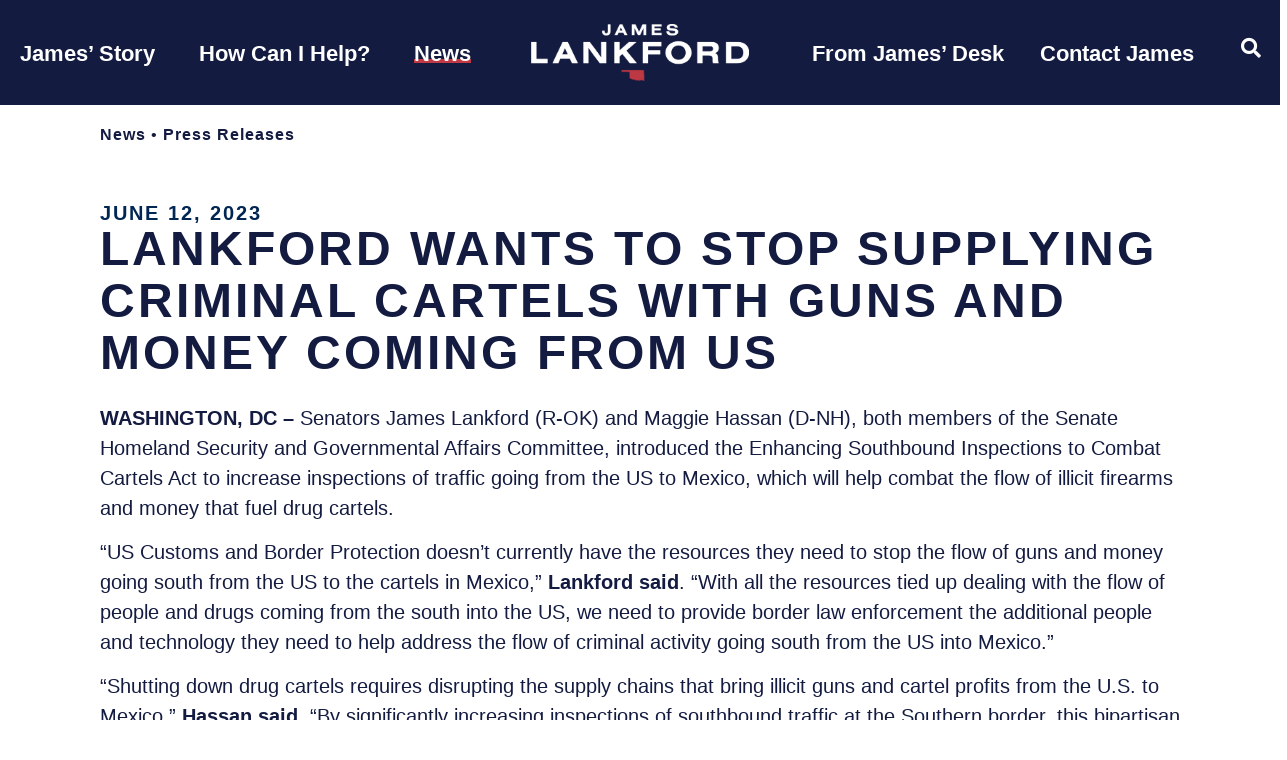

--- FILE ---
content_type: text/html; charset=UTF-8
request_url: https://www.lankford.senate.gov/news/press-releases/lankford-wants-to-stop-supplying-criminal-cartels-with-guns-and-money-coming-from-us/
body_size: 29620
content:
<!doctype html>
<html lang="en-US">
<head>
	<meta charset="UTF-8">
	<meta name="viewport" content="width=device-width, initial-scale=1">
	<link rel="profile" href="https://gmpg.org/xfn/11">
	<meta name='robots' content='index, follow, max-image-preview:large, max-snippet:-1, max-video-preview:-1' />
	<style>img:is([sizes="auto" i], [sizes^="auto," i]) { contain-intrinsic-size: 3000px 1500px }</style>
	
	<!-- This site is optimized with the Yoast SEO plugin v25.9 - https://yoast.com/wordpress/plugins/seo/ -->
	<title>Lankford Wants to Stop Supplying Criminal Cartels with Guns and Money Coming from US - Senator James Lankford</title>
	<link rel="canonical" href="https://www.lankford.senate.gov/news/press-releases/lankford-wants-to-stop-supplying-criminal-cartels-with-guns-and-money-coming-from-us/" />
	<meta property="og:locale" content="en_US" />
	<meta property="og:type" content="article" />
	<meta property="og:title" content="Lankford Wants to Stop Supplying Criminal Cartels with Guns and Money Coming from US - Senator James Lankford" />
	<meta property="og:description" content="WASHINGTON, DC &#8211; Senators James Lankford (R-OK) and Maggie Hassan (D-NH), both members of the Senate Homeland Security and Governmental Affairs Committee, introduced the Enhancing Southbound Inspections to Combat Cartels Act to increase inspections of traffic going from the US to Mexico, which will help combat the flow of illicit firearms and money that fuel [&hellip;]" />
	<meta property="og:url" content="https://www.lankford.senate.gov/news/press-releases/lankford-wants-to-stop-supplying-criminal-cartels-with-guns-and-money-coming-from-us/" />
	<meta property="og:site_name" content="Senator James Lankford" />
	<meta property="article:publisher" content="https://www.facebook.com/SenatorLankford" />
	<meta property="og:image" content="https://www.lankford.senate.gov/wp-content/uploads/2023/09/sharelogo.png" />
	<meta property="og:image:width" content="1200" />
	<meta property="og:image:height" content="630" />
	<meta property="og:image:type" content="image/png" />
	<meta name="twitter:card" content="summary_large_image" />
	<meta name="twitter:site" content="@SenatorLankford" />
	<meta name="twitter:label1" content="Est. reading time" />
	<meta name="twitter:data1" content="2 minutes" />
	<script type="application/ld+json" class="yoast-schema-graph">{"@context":"https://schema.org","@graph":[{"@type":"WebPage","@id":"https://www.lankford.senate.gov/news/press-releases/lankford-wants-to-stop-supplying-criminal-cartels-with-guns-and-money-coming-from-us/","url":"https://www.lankford.senate.gov/news/press-releases/lankford-wants-to-stop-supplying-criminal-cartels-with-guns-and-money-coming-from-us/","name":"Lankford Wants to Stop Supplying Criminal Cartels with Guns and Money Coming from US - Senator James Lankford","isPartOf":{"@id":"https://www.lankford.senate.gov/#website"},"datePublished":"2023-06-12T21:57:00+00:00","breadcrumb":{"@id":"https://www.lankford.senate.gov/news/press-releases/lankford-wants-to-stop-supplying-criminal-cartels-with-guns-and-money-coming-from-us/#breadcrumb"},"inLanguage":"en-US","potentialAction":[{"@type":"ReadAction","target":["https://www.lankford.senate.gov/news/press-releases/lankford-wants-to-stop-supplying-criminal-cartels-with-guns-and-money-coming-from-us/"]}]},{"@type":"BreadcrumbList","@id":"https://www.lankford.senate.gov/news/press-releases/lankford-wants-to-stop-supplying-criminal-cartels-with-guns-and-money-coming-from-us/#breadcrumb","itemListElement":[{"@type":"ListItem","position":1,"name":"Home","item":"https://www.lankford.senate.gov/"},{"@type":"ListItem","position":2,"name":"Lankford Wants to Stop Supplying Criminal Cartels with Guns and Money Coming from US"}]},{"@type":"WebSite","@id":"https://www.lankford.senate.gov/#website","url":"https://www.lankford.senate.gov/","name":"Senator James Lankford","description":"United States Senator for Oklahoma","publisher":{"@id":"https://www.lankford.senate.gov/#organization"},"potentialAction":[{"@type":"SearchAction","target":{"@type":"EntryPoint","urlTemplate":"https://www.lankford.senate.gov/?s={search_term_string}"},"query-input":{"@type":"PropertyValueSpecification","valueRequired":true,"valueName":"search_term_string"}}],"inLanguage":"en-US"},{"@type":"Organization","@id":"https://www.lankford.senate.gov/#organization","name":"Senator James Lankford","url":"https://www.lankford.senate.gov/","logo":{"@type":"ImageObject","inLanguage":"en-US","@id":"https://www.lankford.senate.gov/#/schema/logo/image/","url":"https://www.lankford.senate.gov/wp-content/uploads/2023/09/sharelogo.png","contentUrl":"https://www.lankford.senate.gov/wp-content/uploads/2023/09/sharelogo.png","width":1200,"height":630,"caption":"Senator James Lankford"},"image":{"@id":"https://www.lankford.senate.gov/#/schema/logo/image/"},"sameAs":["https://www.facebook.com/SenatorLankford","https://x.com/SenatorLankford"]}]}</script>
	<!-- / Yoast SEO plugin. -->


<link rel="alternate" type="application/rss+xml" title="Senator James Lankford &raquo; Feed" href="https://www.lankford.senate.gov/feed/" />
<link rel="alternate" type="application/rss+xml" title="Senator James Lankford &raquo; Comments Feed" href="https://www.lankford.senate.gov/comments/feed/" />
<link rel="alternate" type="application/rss+xml" title="Senator James Lankford &raquo; Lankford Wants to Stop Supplying Criminal Cartels with Guns and Money Coming from US Comments Feed" href="https://www.lankford.senate.gov/news/press-releases/lankford-wants-to-stop-supplying-criminal-cartels-with-guns-and-money-coming-from-us/feed/" />
<script>
window._wpemojiSettings = {"baseUrl":"https:\/\/s.w.org\/images\/core\/emoji\/16.0.1\/72x72\/","ext":".png","svgUrl":"https:\/\/s.w.org\/images\/core\/emoji\/16.0.1\/svg\/","svgExt":".svg","source":{"concatemoji":"https:\/\/www.lankford.senate.gov\/wp-includes\/js\/wp-emoji-release.min.js?ver=6.8.2"}};
/*! This file is auto-generated */
!function(s,n){var o,i,e;function c(e){try{var t={supportTests:e,timestamp:(new Date).valueOf()};sessionStorage.setItem(o,JSON.stringify(t))}catch(e){}}function p(e,t,n){e.clearRect(0,0,e.canvas.width,e.canvas.height),e.fillText(t,0,0);var t=new Uint32Array(e.getImageData(0,0,e.canvas.width,e.canvas.height).data),a=(e.clearRect(0,0,e.canvas.width,e.canvas.height),e.fillText(n,0,0),new Uint32Array(e.getImageData(0,0,e.canvas.width,e.canvas.height).data));return t.every(function(e,t){return e===a[t]})}function u(e,t){e.clearRect(0,0,e.canvas.width,e.canvas.height),e.fillText(t,0,0);for(var n=e.getImageData(16,16,1,1),a=0;a<n.data.length;a++)if(0!==n.data[a])return!1;return!0}function f(e,t,n,a){switch(t){case"flag":return n(e,"\ud83c\udff3\ufe0f\u200d\u26a7\ufe0f","\ud83c\udff3\ufe0f\u200b\u26a7\ufe0f")?!1:!n(e,"\ud83c\udde8\ud83c\uddf6","\ud83c\udde8\u200b\ud83c\uddf6")&&!n(e,"\ud83c\udff4\udb40\udc67\udb40\udc62\udb40\udc65\udb40\udc6e\udb40\udc67\udb40\udc7f","\ud83c\udff4\u200b\udb40\udc67\u200b\udb40\udc62\u200b\udb40\udc65\u200b\udb40\udc6e\u200b\udb40\udc67\u200b\udb40\udc7f");case"emoji":return!a(e,"\ud83e\udedf")}return!1}function g(e,t,n,a){var r="undefined"!=typeof WorkerGlobalScope&&self instanceof WorkerGlobalScope?new OffscreenCanvas(300,150):s.createElement("canvas"),o=r.getContext("2d",{willReadFrequently:!0}),i=(o.textBaseline="top",o.font="600 32px Arial",{});return e.forEach(function(e){i[e]=t(o,e,n,a)}),i}function t(e){var t=s.createElement("script");t.src=e,t.defer=!0,s.head.appendChild(t)}"undefined"!=typeof Promise&&(o="wpEmojiSettingsSupports",i=["flag","emoji"],n.supports={everything:!0,everythingExceptFlag:!0},e=new Promise(function(e){s.addEventListener("DOMContentLoaded",e,{once:!0})}),new Promise(function(t){var n=function(){try{var e=JSON.parse(sessionStorage.getItem(o));if("object"==typeof e&&"number"==typeof e.timestamp&&(new Date).valueOf()<e.timestamp+604800&&"object"==typeof e.supportTests)return e.supportTests}catch(e){}return null}();if(!n){if("undefined"!=typeof Worker&&"undefined"!=typeof OffscreenCanvas&&"undefined"!=typeof URL&&URL.createObjectURL&&"undefined"!=typeof Blob)try{var e="postMessage("+g.toString()+"("+[JSON.stringify(i),f.toString(),p.toString(),u.toString()].join(",")+"));",a=new Blob([e],{type:"text/javascript"}),r=new Worker(URL.createObjectURL(a),{name:"wpTestEmojiSupports"});return void(r.onmessage=function(e){c(n=e.data),r.terminate(),t(n)})}catch(e){}c(n=g(i,f,p,u))}t(n)}).then(function(e){for(var t in e)n.supports[t]=e[t],n.supports.everything=n.supports.everything&&n.supports[t],"flag"!==t&&(n.supports.everythingExceptFlag=n.supports.everythingExceptFlag&&n.supports[t]);n.supports.everythingExceptFlag=n.supports.everythingExceptFlag&&!n.supports.flag,n.DOMReady=!1,n.readyCallback=function(){n.DOMReady=!0}}).then(function(){return e}).then(function(){var e;n.supports.everything||(n.readyCallback(),(e=n.source||{}).concatemoji?t(e.concatemoji):e.wpemoji&&e.twemoji&&(t(e.twemoji),t(e.wpemoji)))}))}((window,document),window._wpemojiSettings);
</script>
<link rel='stylesheet' id='hello-elementor-theme-style-css' href='https://www.lankford.senate.gov/wp-content/themes/hello-elementor/assets/css/theme.css?ver=3.4.4' media='all' />
<link rel='stylesheet' id='jet-menu-hello-css' href='https://www.lankford.senate.gov/wp-content/plugins/jet-menu/integration/themes/hello-elementor/assets/css/style.css?ver=2.4.15' media='all' />
<link rel='stylesheet' id='sbi_styles-css' href='https://www.lankford.senate.gov/wp-content/plugins/instagram-feed-pro/css/sbi-styles.min.css?ver=6.8.1' media='all' />
<link rel='stylesheet' id='sby_styles-css' href='https://www.lankford.senate.gov/wp-content/plugins/youtube-feed-pro/css/sb-youtube.min.css?ver=2.6.0' media='all' />
<style id='wp-emoji-styles-inline-css'>

	img.wp-smiley, img.emoji {
		display: inline !important;
		border: none !important;
		box-shadow: none !important;
		height: 1em !important;
		width: 1em !important;
		margin: 0 0.07em !important;
		vertical-align: -0.1em !important;
		background: none !important;
		padding: 0 !important;
	}
</style>
<link rel='stylesheet' id='wp-block-library-css' href='https://www.lankford.senate.gov/wp-includes/css/dist/block-library/style.min.css?ver=6.8.2' media='all' />
<link rel='stylesheet' id='jet-engine-frontend-css' href='https://www.lankford.senate.gov/wp-content/plugins/jet-engine/assets/css/frontend.css?ver=3.7.6' media='all' />
<style id='global-styles-inline-css'>
:root{--wp--preset--aspect-ratio--square: 1;--wp--preset--aspect-ratio--4-3: 4/3;--wp--preset--aspect-ratio--3-4: 3/4;--wp--preset--aspect-ratio--3-2: 3/2;--wp--preset--aspect-ratio--2-3: 2/3;--wp--preset--aspect-ratio--16-9: 16/9;--wp--preset--aspect-ratio--9-16: 9/16;--wp--preset--color--black: #000000;--wp--preset--color--cyan-bluish-gray: #abb8c3;--wp--preset--color--white: #ffffff;--wp--preset--color--pale-pink: #f78da7;--wp--preset--color--vivid-red: #cf2e2e;--wp--preset--color--luminous-vivid-orange: #ff6900;--wp--preset--color--luminous-vivid-amber: #fcb900;--wp--preset--color--light-green-cyan: #7bdcb5;--wp--preset--color--vivid-green-cyan: #00d084;--wp--preset--color--pale-cyan-blue: #8ed1fc;--wp--preset--color--vivid-cyan-blue: #0693e3;--wp--preset--color--vivid-purple: #9b51e0;--wp--preset--gradient--vivid-cyan-blue-to-vivid-purple: linear-gradient(135deg,rgba(6,147,227,1) 0%,rgb(155,81,224) 100%);--wp--preset--gradient--light-green-cyan-to-vivid-green-cyan: linear-gradient(135deg,rgb(122,220,180) 0%,rgb(0,208,130) 100%);--wp--preset--gradient--luminous-vivid-amber-to-luminous-vivid-orange: linear-gradient(135deg,rgba(252,185,0,1) 0%,rgba(255,105,0,1) 100%);--wp--preset--gradient--luminous-vivid-orange-to-vivid-red: linear-gradient(135deg,rgba(255,105,0,1) 0%,rgb(207,46,46) 100%);--wp--preset--gradient--very-light-gray-to-cyan-bluish-gray: linear-gradient(135deg,rgb(238,238,238) 0%,rgb(169,184,195) 100%);--wp--preset--gradient--cool-to-warm-spectrum: linear-gradient(135deg,rgb(74,234,220) 0%,rgb(151,120,209) 20%,rgb(207,42,186) 40%,rgb(238,44,130) 60%,rgb(251,105,98) 80%,rgb(254,248,76) 100%);--wp--preset--gradient--blush-light-purple: linear-gradient(135deg,rgb(255,206,236) 0%,rgb(152,150,240) 100%);--wp--preset--gradient--blush-bordeaux: linear-gradient(135deg,rgb(254,205,165) 0%,rgb(254,45,45) 50%,rgb(107,0,62) 100%);--wp--preset--gradient--luminous-dusk: linear-gradient(135deg,rgb(255,203,112) 0%,rgb(199,81,192) 50%,rgb(65,88,208) 100%);--wp--preset--gradient--pale-ocean: linear-gradient(135deg,rgb(255,245,203) 0%,rgb(182,227,212) 50%,rgb(51,167,181) 100%);--wp--preset--gradient--electric-grass: linear-gradient(135deg,rgb(202,248,128) 0%,rgb(113,206,126) 100%);--wp--preset--gradient--midnight: linear-gradient(135deg,rgb(2,3,129) 0%,rgb(40,116,252) 100%);--wp--preset--font-size--small: 13px;--wp--preset--font-size--medium: 20px;--wp--preset--font-size--large: 36px;--wp--preset--font-size--x-large: 42px;--wp--preset--spacing--20: 0.44rem;--wp--preset--spacing--30: 0.67rem;--wp--preset--spacing--40: 1rem;--wp--preset--spacing--50: 1.5rem;--wp--preset--spacing--60: 2.25rem;--wp--preset--spacing--70: 3.38rem;--wp--preset--spacing--80: 5.06rem;--wp--preset--shadow--natural: 6px 6px 9px rgba(0, 0, 0, 0.2);--wp--preset--shadow--deep: 12px 12px 50px rgba(0, 0, 0, 0.4);--wp--preset--shadow--sharp: 6px 6px 0px rgba(0, 0, 0, 0.2);--wp--preset--shadow--outlined: 6px 6px 0px -3px rgba(255, 255, 255, 1), 6px 6px rgba(0, 0, 0, 1);--wp--preset--shadow--crisp: 6px 6px 0px rgba(0, 0, 0, 1);}:root { --wp--style--global--content-size: 800px;--wp--style--global--wide-size: 1200px; }:where(body) { margin: 0; }.wp-site-blocks > .alignleft { float: left; margin-right: 2em; }.wp-site-blocks > .alignright { float: right; margin-left: 2em; }.wp-site-blocks > .aligncenter { justify-content: center; margin-left: auto; margin-right: auto; }:where(.wp-site-blocks) > * { margin-block-start: 24px; margin-block-end: 0; }:where(.wp-site-blocks) > :first-child { margin-block-start: 0; }:where(.wp-site-blocks) > :last-child { margin-block-end: 0; }:root { --wp--style--block-gap: 24px; }:root :where(.is-layout-flow) > :first-child{margin-block-start: 0;}:root :where(.is-layout-flow) > :last-child{margin-block-end: 0;}:root :where(.is-layout-flow) > *{margin-block-start: 24px;margin-block-end: 0;}:root :where(.is-layout-constrained) > :first-child{margin-block-start: 0;}:root :where(.is-layout-constrained) > :last-child{margin-block-end: 0;}:root :where(.is-layout-constrained) > *{margin-block-start: 24px;margin-block-end: 0;}:root :where(.is-layout-flex){gap: 24px;}:root :where(.is-layout-grid){gap: 24px;}.is-layout-flow > .alignleft{float: left;margin-inline-start: 0;margin-inline-end: 2em;}.is-layout-flow > .alignright{float: right;margin-inline-start: 2em;margin-inline-end: 0;}.is-layout-flow > .aligncenter{margin-left: auto !important;margin-right: auto !important;}.is-layout-constrained > .alignleft{float: left;margin-inline-start: 0;margin-inline-end: 2em;}.is-layout-constrained > .alignright{float: right;margin-inline-start: 2em;margin-inline-end: 0;}.is-layout-constrained > .aligncenter{margin-left: auto !important;margin-right: auto !important;}.is-layout-constrained > :where(:not(.alignleft):not(.alignright):not(.alignfull)){max-width: var(--wp--style--global--content-size);margin-left: auto !important;margin-right: auto !important;}.is-layout-constrained > .alignwide{max-width: var(--wp--style--global--wide-size);}body .is-layout-flex{display: flex;}.is-layout-flex{flex-wrap: wrap;align-items: center;}.is-layout-flex > :is(*, div){margin: 0;}body .is-layout-grid{display: grid;}.is-layout-grid > :is(*, div){margin: 0;}body{padding-top: 0px;padding-right: 0px;padding-bottom: 0px;padding-left: 0px;}a:where(:not(.wp-element-button)){text-decoration: underline;}:root :where(.wp-element-button, .wp-block-button__link){background-color: #32373c;border-width: 0;color: #fff;font-family: inherit;font-size: inherit;line-height: inherit;padding: calc(0.667em + 2px) calc(1.333em + 2px);text-decoration: none;}.has-black-color{color: var(--wp--preset--color--black) !important;}.has-cyan-bluish-gray-color{color: var(--wp--preset--color--cyan-bluish-gray) !important;}.has-white-color{color: var(--wp--preset--color--white) !important;}.has-pale-pink-color{color: var(--wp--preset--color--pale-pink) !important;}.has-vivid-red-color{color: var(--wp--preset--color--vivid-red) !important;}.has-luminous-vivid-orange-color{color: var(--wp--preset--color--luminous-vivid-orange) !important;}.has-luminous-vivid-amber-color{color: var(--wp--preset--color--luminous-vivid-amber) !important;}.has-light-green-cyan-color{color: var(--wp--preset--color--light-green-cyan) !important;}.has-vivid-green-cyan-color{color: var(--wp--preset--color--vivid-green-cyan) !important;}.has-pale-cyan-blue-color{color: var(--wp--preset--color--pale-cyan-blue) !important;}.has-vivid-cyan-blue-color{color: var(--wp--preset--color--vivid-cyan-blue) !important;}.has-vivid-purple-color{color: var(--wp--preset--color--vivid-purple) !important;}.has-black-background-color{background-color: var(--wp--preset--color--black) !important;}.has-cyan-bluish-gray-background-color{background-color: var(--wp--preset--color--cyan-bluish-gray) !important;}.has-white-background-color{background-color: var(--wp--preset--color--white) !important;}.has-pale-pink-background-color{background-color: var(--wp--preset--color--pale-pink) !important;}.has-vivid-red-background-color{background-color: var(--wp--preset--color--vivid-red) !important;}.has-luminous-vivid-orange-background-color{background-color: var(--wp--preset--color--luminous-vivid-orange) !important;}.has-luminous-vivid-amber-background-color{background-color: var(--wp--preset--color--luminous-vivid-amber) !important;}.has-light-green-cyan-background-color{background-color: var(--wp--preset--color--light-green-cyan) !important;}.has-vivid-green-cyan-background-color{background-color: var(--wp--preset--color--vivid-green-cyan) !important;}.has-pale-cyan-blue-background-color{background-color: var(--wp--preset--color--pale-cyan-blue) !important;}.has-vivid-cyan-blue-background-color{background-color: var(--wp--preset--color--vivid-cyan-blue) !important;}.has-vivid-purple-background-color{background-color: var(--wp--preset--color--vivid-purple) !important;}.has-black-border-color{border-color: var(--wp--preset--color--black) !important;}.has-cyan-bluish-gray-border-color{border-color: var(--wp--preset--color--cyan-bluish-gray) !important;}.has-white-border-color{border-color: var(--wp--preset--color--white) !important;}.has-pale-pink-border-color{border-color: var(--wp--preset--color--pale-pink) !important;}.has-vivid-red-border-color{border-color: var(--wp--preset--color--vivid-red) !important;}.has-luminous-vivid-orange-border-color{border-color: var(--wp--preset--color--luminous-vivid-orange) !important;}.has-luminous-vivid-amber-border-color{border-color: var(--wp--preset--color--luminous-vivid-amber) !important;}.has-light-green-cyan-border-color{border-color: var(--wp--preset--color--light-green-cyan) !important;}.has-vivid-green-cyan-border-color{border-color: var(--wp--preset--color--vivid-green-cyan) !important;}.has-pale-cyan-blue-border-color{border-color: var(--wp--preset--color--pale-cyan-blue) !important;}.has-vivid-cyan-blue-border-color{border-color: var(--wp--preset--color--vivid-cyan-blue) !important;}.has-vivid-purple-border-color{border-color: var(--wp--preset--color--vivid-purple) !important;}.has-vivid-cyan-blue-to-vivid-purple-gradient-background{background: var(--wp--preset--gradient--vivid-cyan-blue-to-vivid-purple) !important;}.has-light-green-cyan-to-vivid-green-cyan-gradient-background{background: var(--wp--preset--gradient--light-green-cyan-to-vivid-green-cyan) !important;}.has-luminous-vivid-amber-to-luminous-vivid-orange-gradient-background{background: var(--wp--preset--gradient--luminous-vivid-amber-to-luminous-vivid-orange) !important;}.has-luminous-vivid-orange-to-vivid-red-gradient-background{background: var(--wp--preset--gradient--luminous-vivid-orange-to-vivid-red) !important;}.has-very-light-gray-to-cyan-bluish-gray-gradient-background{background: var(--wp--preset--gradient--very-light-gray-to-cyan-bluish-gray) !important;}.has-cool-to-warm-spectrum-gradient-background{background: var(--wp--preset--gradient--cool-to-warm-spectrum) !important;}.has-blush-light-purple-gradient-background{background: var(--wp--preset--gradient--blush-light-purple) !important;}.has-blush-bordeaux-gradient-background{background: var(--wp--preset--gradient--blush-bordeaux) !important;}.has-luminous-dusk-gradient-background{background: var(--wp--preset--gradient--luminous-dusk) !important;}.has-pale-ocean-gradient-background{background: var(--wp--preset--gradient--pale-ocean) !important;}.has-electric-grass-gradient-background{background: var(--wp--preset--gradient--electric-grass) !important;}.has-midnight-gradient-background{background: var(--wp--preset--gradient--midnight) !important;}.has-small-font-size{font-size: var(--wp--preset--font-size--small) !important;}.has-medium-font-size{font-size: var(--wp--preset--font-size--medium) !important;}.has-large-font-size{font-size: var(--wp--preset--font-size--large) !important;}.has-x-large-font-size{font-size: var(--wp--preset--font-size--x-large) !important;}
:root :where(.wp-block-pullquote){font-size: 1.5em;line-height: 1.6;}
</style>
<link rel='stylesheet' id='hello-elementor-css' href='https://www.lankford.senate.gov/wp-content/themes/hello-elementor/assets/css/reset.css?ver=3.4.4' media='all' />
<link rel='stylesheet' id='hello-elementor-header-footer-css' href='https://www.lankford.senate.gov/wp-content/themes/hello-elementor/assets/css/header-footer.css?ver=3.4.4' media='all' />
<link rel='stylesheet' id='font-awesome-all-css' href='https://www.lankford.senate.gov/wp-content/plugins/jet-menu/assets/public/lib/font-awesome/css/all.min.css?ver=5.12.0' media='all' />
<link rel='stylesheet' id='font-awesome-v4-shims-css' href='https://www.lankford.senate.gov/wp-content/plugins/jet-menu/assets/public/lib/font-awesome/css/v4-shims.min.css?ver=5.12.0' media='all' />
<link rel='stylesheet' id='jet-menu-public-styles-css' href='https://www.lankford.senate.gov/wp-content/plugins/jet-menu/assets/public/css/public.css?ver=2.4.15' media='all' />
<link rel='stylesheet' id='jet-popup-frontend-css' href='https://www.lankford.senate.gov/wp-content/plugins/jet-popup/assets/css/jet-popup-frontend.css?ver=2.0.18' media='all' />
<link rel='stylesheet' id='elementor-frontend-css' href='https://www.lankford.senate.gov/wp-content/plugins/elementor/assets/css/frontend.min.css?ver=3.31.5' media='all' />
<link rel='stylesheet' id='widget-heading-css' href='https://www.lankford.senate.gov/wp-content/plugins/elementor/assets/css/widget-heading.min.css?ver=3.31.5' media='all' />
<link rel='stylesheet' id='widget-image-css' href='https://www.lankford.senate.gov/wp-content/plugins/elementor/assets/css/widget-image.min.css?ver=3.31.5' media='all' />
<link rel='stylesheet' id='e-animation-grow-css' href='https://www.lankford.senate.gov/wp-content/plugins/elementor/assets/lib/animations/styles/e-animation-grow.min.css?ver=3.31.5' media='all' />
<link rel='stylesheet' id='widget-social-icons-css' href='https://www.lankford.senate.gov/wp-content/plugins/elementor/assets/css/widget-social-icons.min.css?ver=3.31.5' media='all' />
<link rel='stylesheet' id='e-apple-webkit-css' href='https://www.lankford.senate.gov/wp-content/plugins/elementor/assets/css/conditionals/apple-webkit.min.css?ver=3.31.5' media='all' />
<link rel='stylesheet' id='e-sticky-css' href='https://www.lankford.senate.gov/wp-content/plugins/elementor-pro/assets/css/modules/sticky.min.css?ver=3.31.3' media='all' />
<link rel='stylesheet' id='widget-spacer-css' href='https://www.lankford.senate.gov/wp-content/plugins/elementor/assets/css/widget-spacer.min.css?ver=3.31.5' media='all' />
<link rel='stylesheet' id='widget-nav-menu-css' href='https://www.lankford.senate.gov/wp-content/plugins/elementor-pro/assets/css/widget-nav-menu.min.css?ver=3.31.3' media='all' />
<link rel='stylesheet' id='widget-post-info-css' href='https://www.lankford.senate.gov/wp-content/plugins/elementor-pro/assets/css/widget-post-info.min.css?ver=3.31.3' media='all' />
<link rel='stylesheet' id='widget-icon-list-css' href='https://www.lankford.senate.gov/wp-content/plugins/elementor/assets/css/widget-icon-list.min.css?ver=3.31.5' media='all' />
<link rel='stylesheet' id='elementor-icons-shared-0-css' href='https://www.lankford.senate.gov/wp-content/plugins/elementor/assets/lib/font-awesome/css/fontawesome.min.css?ver=5.15.3' media='all' />
<link rel='stylesheet' id='elementor-icons-fa-regular-css' href='https://www.lankford.senate.gov/wp-content/plugins/elementor/assets/lib/font-awesome/css/regular.min.css?ver=5.15.3' media='all' />
<link rel='stylesheet' id='elementor-icons-fa-solid-css' href='https://www.lankford.senate.gov/wp-content/plugins/elementor/assets/lib/font-awesome/css/solid.min.css?ver=5.15.3' media='all' />
<link rel='stylesheet' id='widget-share-buttons-css' href='https://www.lankford.senate.gov/wp-content/plugins/elementor-pro/assets/css/widget-share-buttons.min.css?ver=3.31.3' media='all' />
<link rel='stylesheet' id='elementor-icons-fa-brands-css' href='https://www.lankford.senate.gov/wp-content/plugins/elementor/assets/lib/font-awesome/css/brands.min.css?ver=5.15.3' media='all' />
<link rel='stylesheet' id='widget-post-navigation-css' href='https://www.lankford.senate.gov/wp-content/plugins/elementor-pro/assets/css/widget-post-navigation.min.css?ver=3.31.3' media='all' />
<link rel='stylesheet' id='jet-blocks-css' href='https://www.lankford.senate.gov/wp-content/uploads/elementor/css/custom-jet-blocks.css?ver=1.3.20.1' media='all' />
<link rel='stylesheet' id='elementor-icons-css' href='https://www.lankford.senate.gov/wp-content/plugins/elementor/assets/lib/eicons/css/elementor-icons.min.css?ver=5.43.0' media='all' />
<link rel='stylesheet' id='elementor-post-270-css' href='https://www.lankford.senate.gov/wp-content/uploads/elementor/css/post-270.css?ver=1768769868' media='all' />
<link rel='stylesheet' id='sby-styles-css' href='https://www.lankford.senate.gov/wp-content/plugins/youtube-feed-pro/css/sb-youtube.min.css?ver=2.6.0' media='all' />
<link rel='stylesheet' id='font-awesome-5-all-css' href='https://www.lankford.senate.gov/wp-content/plugins/elementor/assets/lib/font-awesome/css/all.min.css?ver=3.31.5' media='all' />
<link rel='stylesheet' id='font-awesome-4-shim-css' href='https://www.lankford.senate.gov/wp-content/plugins/elementor/assets/lib/font-awesome/css/v4-shims.min.css?ver=3.31.5' media='all' />
<link rel='stylesheet' id='sbistyles-css' href='https://www.lankford.senate.gov/wp-content/plugins/instagram-feed-pro/css/sbi-styles.min.css?ver=6.8.1' media='all' />
<link rel='stylesheet' id='elementor-post-6776-css' href='https://www.lankford.senate.gov/wp-content/uploads/elementor/css/post-6776.css?ver=1768769868' media='all' />
<link rel='stylesheet' id='elementor-post-1172-css' href='https://www.lankford.senate.gov/wp-content/uploads/elementor/css/post-1172.css?ver=1768769868' media='all' />
<link rel='stylesheet' id='elementor-post-397-css' href='https://www.lankford.senate.gov/wp-content/uploads/elementor/css/post-397.css?ver=1768769883' media='all' />
<link rel='stylesheet' id='elementor-post-924-css' href='https://www.lankford.senate.gov/wp-content/uploads/elementor/css/post-924.css?ver=1768769883' media='all' />
<link rel='stylesheet' id='hello-elementor-child-style-css' href='https://www.lankford.senate.gov/wp-content/themes/hello-theme-child-master/style.css?ver=1.0.0' media='all' />
<link rel='stylesheet' id='photonic-slider-css' href='https://www.lankford.senate.gov/wp-content/plugins/photonic/include/ext/splide/splide.min.css?ver=20250925-160055' media='all' />
<link rel='stylesheet' id='photonic-lightbox-css' href='https://www.lankford.senate.gov/wp-content/plugins/photonic/include/ext/baguettebox/baguettebox.min.css?ver=20250925-160055' media='all' />
<link rel='stylesheet' id='photonic-css' href='https://www.lankford.senate.gov/wp-content/plugins/photonic/include/css/front-end/core/photonic.min.css?ver=20250925-160055' media='all' />
<style id='photonic-inline-css'>
/* Retrieved from saved CSS */
.photonic-panel { background:  rgb(17,17,17)  !important;

	border-top: none;
	border-right: none;
	border-bottom: none;
	border-left: none;
 }
.photonic-flickr-stream .photonic-pad-photosets { margin: 10px; }
.photonic-flickr-stream .photonic-pad-galleries { margin: 10px; }
.photonic-flickr-stream .photonic-pad-photos { padding: 5px 10px; }
.photonic-google-stream .photonic-pad-photos { padding: 5px 10px; }
.photonic-zenfolio-stream .photonic-pad-photos { padding: 5px 10px; }
.photonic-zenfolio-stream .photonic-pad-photosets { margin: 5px 10px; }
.photonic-smug-stream .photonic-pad-albums { margin: 10px; }
.photonic-smug-stream .photonic-pad-photos { padding: 5px 10px; }
.photonic-random-layout .photonic-thumb { padding: 2px}
.photonic-masonry-layout .photonic-thumb { padding: 2px}
.photonic-mosaic-layout .photonic-thumb { padding: 2px}

</style>
<link rel='stylesheet' id='jquery-chosen-css' href='https://www.lankford.senate.gov/wp-content/plugins/jet-search/assets/lib/chosen/chosen.min.css?ver=1.8.7' media='all' />
<link rel='stylesheet' id='jet-search-css' href='https://www.lankford.senate.gov/wp-content/plugins/jet-search/assets/css/jet-search.css?ver=3.5.14' media='all' />
<link rel='stylesheet' id='eael-general-css' href='https://www.lankford.senate.gov/wp-content/plugins/essential-addons-for-elementor-lite/assets/front-end/css/view/general.min.css?ver=6.3.1' media='all' />
<link rel='stylesheet' id='elementor-gf-local-inter-css' href='https://www.lankford.senate.gov/wp-content/uploads/elementor/google-fonts/css/inter.css?ver=1758805248' media='all' />
<link rel='stylesheet' id='elementor-gf-local-alexandria-css' href='https://www.lankford.senate.gov/wp-content/uploads/elementor/google-fonts/css/alexandria.css?ver=1758805253' media='all' />
<link rel='stylesheet' id='elementor-gf-local-roboto-css' href='https://www.lankford.senate.gov/wp-content/uploads/elementor/google-fonts/css/roboto.css?ver=1758805298' media='all' />
<link rel='stylesheet' id='elementor-gf-local-playfairdisplay-css' href='https://www.lankford.senate.gov/wp-content/uploads/elementor/google-fonts/css/playfairdisplay.css?ver=1758805305' media='all' />
<link rel='stylesheet' id='elementor-gf-local-robotocondensed-css' href='https://www.lankford.senate.gov/wp-content/uploads/elementor/google-fonts/css/robotocondensed.css?ver=1758805322' media='all' />
<script src="https://www.lankford.senate.gov/wp-includes/js/jquery/jquery.min.js?ver=3.7.1" id="jquery-core-js"></script>
<script src="https://www.lankford.senate.gov/wp-includes/js/jquery/jquery-migrate.min.js?ver=3.4.1" id="jquery-migrate-js"></script>
<script src="https://www.lankford.senate.gov/wp-includes/js/imagesloaded.min.js?ver=6.8.2" id="imagesLoaded-js"></script>
<script src="https://www.lankford.senate.gov/wp-content/plugins/elementor/assets/lib/font-awesome/js/v4-shims.min.js?ver=3.31.5" id="font-awesome-4-shim-js"></script>
<link rel="https://api.w.org/" href="https://www.lankford.senate.gov/wp-json/" /><link rel="alternate" title="JSON" type="application/json" href="https://www.lankford.senate.gov/wp-json/wp/v2/press_releases/12146" /><link rel="EditURI" type="application/rsd+xml" title="RSD" href="https://www.lankford.senate.gov/xmlrpc.php?rsd" />
<meta name="generator" content="WordPress 6.8.2" />
<link rel='shortlink' href='https://www.lankford.senate.gov/?p=12146' />
<link rel="alternate" title="oEmbed (JSON)" type="application/json+oembed" href="https://www.lankford.senate.gov/wp-json/oembed/1.0/embed?url=https%3A%2F%2Fwww.lankford.senate.gov%2Fnews%2Fpress-releases%2Flankford-wants-to-stop-supplying-criminal-cartels-with-guns-and-money-coming-from-us%2F" />
<link rel="alternate" title="oEmbed (XML)" type="text/xml+oembed" href="https://www.lankford.senate.gov/wp-json/oembed/1.0/embed?url=https%3A%2F%2Fwww.lankford.senate.gov%2Fnews%2Fpress-releases%2Flankford-wants-to-stop-supplying-criminal-cartels-with-guns-and-money-coming-from-us%2F&#038;format=xml" />
<meta name="generator" content="Elementor 3.31.5; features: additional_custom_breakpoints, e_element_cache; settings: css_print_method-external, google_font-enabled, font_display-swap">
<link rel='stylesheet' href='/wp-content/uploads/elementor/custom-icons/icomoon/style.css' />
<link href="/wp-content/uploads/elementor/custom-icons/custom-lankford/style.css" rel="stylesheet" type="text/css">
<!-- https://www.srihash.org/ -->
<script src="https://cdnjs.cloudflare.com/ajax/libs/gsap/3.12.2/gsap.min.js" integrity="sha384-d+vyQ0dYcymoP8ndq2hW7FGC50nqGdXUEgoOUGxbbkAJwZqL7h+jKN0GGgn9hFDS" crossorigin="anonymous"></script>
<script src="https://cdnjs.cloudflare.com/ajax/libs/gsap/3.12.2/ScrollTrigger.min.js" integrity="sha384-poC0r6usQOX2Ayt/VGA+t81H6V3iN9L+Irz9iO8o+s0X20tLpzc9DOOtnKxhaQSE" crossorigin="anonymous"></script>

<!-- SAA Provided Adobe Analytics -->
<script src="https://assets.adobedtm.com/566dc2d26e4f/f8d2f26c1eac/launch-3a705652822d.min.js" async></script>

			<style>
				.e-con.e-parent:nth-of-type(n+4):not(.e-lazyloaded):not(.e-no-lazyload),
				.e-con.e-parent:nth-of-type(n+4):not(.e-lazyloaded):not(.e-no-lazyload) * {
					background-image: none !important;
				}
				@media screen and (max-height: 1024px) {
					.e-con.e-parent:nth-of-type(n+3):not(.e-lazyloaded):not(.e-no-lazyload),
					.e-con.e-parent:nth-of-type(n+3):not(.e-lazyloaded):not(.e-no-lazyload) * {
						background-image: none !important;
					}
				}
				@media screen and (max-height: 640px) {
					.e-con.e-parent:nth-of-type(n+2):not(.e-lazyloaded):not(.e-no-lazyload),
					.e-con.e-parent:nth-of-type(n+2):not(.e-lazyloaded):not(.e-no-lazyload) * {
						background-image: none !important;
					}
				}
			</style>
			<link rel="icon" href="https://www.lankford.senate.gov/wp-content/uploads/2023/02/Lankford_Favicon.svg" sizes="32x32" />
<link rel="icon" href="https://www.lankford.senate.gov/wp-content/uploads/2023/02/Lankford_Favicon.svg" sizes="192x192" />
<link rel="apple-touch-icon" href="https://www.lankford.senate.gov/wp-content/uploads/2023/02/Lankford_Favicon.svg" />
<meta name="msapplication-TileImage" content="https://www.lankford.senate.gov/wp-content/uploads/2023/02/Lankford_Favicon.svg" />
		<style id="wp-custom-css">
			/* BOOTSTRAP 4 LAYOUT */
.row { display: flex; flex-wrap: wrap; margin-right: -1rem; margin-left: -1rem }
.no-gutters { margin-right: 0; margin-left: 0 }
.no-gutters>.col,.no-gutters>[class*=col-] { padding-right: 0; padding-left: 0 }
[class*=col-] { position: relative; width: 100%; padding-right: 1rem; padding-left: 1rem }
.col { flex-basis: 0; flex-grow: 1; max-width: 100% }
.row-cols-1>* { flex: 0 0 100%; max-width: 100% }
.row-cols-2>* { flex: 0 0 50%; max-width: 50% }
.row-cols-3>* { flex: 0 0 33.3333333333%; max-width: 33.3333333333% }
.row-cols-4>* { flex: 0 0 25%; max-width: 25% }
.row-cols-5>* { flex: 0 0 20%; max-width: 20% }
.row-cols-6>* { flex: 0 0 16.6666666667%; max-width: 16.6666666667% }
.col-auto { flex: 0 0 auto; width: auto; max-width: 100% }
.col-1 { flex: 0 0 8.33333333%; max-width: 8.33333333% }
.col-2 { flex: 0 0 16.66666667%; max-width: 16.66666667% }
.col-3 { flex: 0 0 25%; max-width: 25% }
.col-4 { flex: 0 0 33.33333333%; max-width: 33.33333333% }
.col-5 { flex: 0 0 41.66666667%; max-width: 41.66666667% }
.col-6 { flex: 0 0 50%; max-width: 50% }
.col-7 { flex: 0 0 58.33333333%; max-width: 58.33333333% }
.col-8 { flex: 0 0 66.66666667%; max-width: 66.66666667% }
.col-9 { flex: 0 0 75%; max-width: 75% }
.col-10 { flex: 0 0 83.33333333%; max-width: 83.33333333% }
.col-11 { flex: 0 0 91.66666667%; max-width: 91.66666667% }
.col-12 { flex: 0 0 100%; max-width: 100% }
.order-first { order: -1 }
.order-last { order: 13 }
.order-0 { order: 0 }
.order-1 { order: 1 }
.order-2 { order: 2 }
.order-3 { order: 3 }
.order-4 { order: 4 }
.order-5 { order: 5 }
.order-6 { order: 6 }
.order-7 { order: 7 }
.order-8 { order: 8 }
.order-9 { order: 9 }
.order-10 { order: 10 }
.order-11 { order: 11 }
.order-12 { order: 12 }
.offset-1 { margin-left: 8.33333333% }
.offset-2 { margin-left: 16.66666667% }
.offset-3 { margin-left: 25% }
.offset-4 { margin-left: 33.33333333% }
.offset-5 { margin-left: 41.66666667% }
.offset-6 { margin-left: 50% }
.offset-7 { margin-left: 58.33333333% }
.offset-8 { margin-left: 66.66666667% }
.offset-9 { margin-left: 75% }
.offset-10 { margin-left: 83.33333333% }
.offset-11 { margin-left: 91.66666667% }
@media (min-width: 576px) { .col-sm { flex-basis:0; flex-grow: 1; max-width: 100% } .row-cols-sm-1>* { flex: 0 0 100%; max-width: 100% } .row-cols-sm-2>* { flex: 0 0 50%; max-width: 50% } .row-cols-sm-3>* { flex: 0 0 33.3333333333%; max-width: 33.3333333333% } .row-cols-sm-4>* { flex: 0 0 25%; max-width: 25% } .row-cols-sm-5>* { flex: 0 0 20%; max-width: 20% } .row-cols-sm-6>* { flex: 0 0 16.6666666667%; max-width: 16.6666666667% } .col-sm-auto { flex: 0 0 auto; width: auto; max-width: 100% } .col-sm-1 { flex: 0 0 8.33333333%; max-width: 8.33333333% } .col-sm-2 { flex: 0 0 16.66666667%; max-width: 16.66666667% } .col-sm-3 { flex: 0 0 25%; max-width: 25% } .col-sm-4 { flex: 0 0 33.33333333%; max-width: 33.33333333% } .col-sm-5 { flex: 0 0 41.66666667%; max-width: 41.66666667% } .col-sm-6 { flex: 0 0 50%; max-width: 50% } .col-sm-7 { flex: 0 0 58.33333333%; max-width: 58.33333333% } .col-sm-8 { flex: 0 0 66.66666667%; max-width: 66.66666667% } .col-sm-9 { flex: 0 0 75%; max-width: 75% } .col-sm-10 { flex: 0 0 83.33333333%; max-width: 83.33333333% } .col-sm-11 { flex: 0 0 91.66666667%; max-width: 91.66666667% } .col-sm-12 { flex: 0 0 100%; max-width: 100% } .order-sm-first { order: -1 } .order-sm-last { order: 13 } .order-sm-0 { order: 0 } .order-sm-1 { order: 1 } .order-sm-2 { order: 2 } .order-sm-3 { order: 3 } .order-sm-4 { order: 4 } .order-sm-5 { order: 5 } .order-sm-6 { order: 6 } .order-sm-7 { order: 7 } .order-sm-8 { order: 8 } .order-sm-9 { order: 9 } .order-sm-10 { order: 10 } .order-sm-11 { order: 11 } .order-sm-12 { order: 12 } .offset-sm-0 { margin-left: 0 } .offset-sm-1 { margin-left: 8.33333333% } .offset-sm-2 { margin-left: 16.66666667% } .offset-sm-3 { margin-left: 25% } .offset-sm-4 { margin-left: 33.33333333% } .offset-sm-5 { margin-left: 41.66666667% } .offset-sm-6 { margin-left: 50% } .offset-sm-7 { margin-left: 58.33333333% } .offset-sm-8 { margin-left: 66.66666667% } .offset-sm-9 { margin-left: 75% } .offset-sm-10 { margin-left: 83.33333333% } .offset-sm-11 { margin-left: 91.66666667% } }
@media (min-width: 768px) { .col-md { flex-basis:0; flex-grow: 1; max-width: 100% } .row-cols-md-1>* { flex: 0 0 100%; max-width: 100% } .row-cols-md-2>* { flex: 0 0 50%; max-width: 50% } .row-cols-md-3>* { flex: 0 0 33.3333333333%; max-width: 33.3333333333% } .row-cols-md-4>* { flex: 0 0 25%; max-width: 25% } .row-cols-md-5>* { flex: 0 0 20%; max-width: 20% } .row-cols-md-6>* { flex: 0 0 16.6666666667%; max-width: 16.6666666667% } .col-md-auto { flex: 0 0 auto; width: auto; max-width: 100% } .col-md-1 { flex: 0 0 8.33333333%; max-width: 8.33333333% } .col-md-2 { flex: 0 0 16.66666667%; max-width: 16.66666667% } .col-md-3 { flex: 0 0 25%; max-width: 25% } .col-md-4 { flex: 0 0 33.33333333%; max-width: 33.33333333% } .col-md-5 { flex: 0 0 41.66666667%; max-width: 41.66666667% } .col-md-6 { flex: 0 0 50%; max-width: 50% } .col-md-7 { flex: 0 0 58.33333333%; max-width: 58.33333333% } .col-md-8 { flex: 0 0 66.66666667%; max-width: 66.66666667% } .col-md-9 { flex: 0 0 75%; max-width: 75% } .col-md-10 { flex: 0 0 83.33333333%; max-width: 83.33333333% } .col-md-11 { flex: 0 0 91.66666667%; max-width: 91.66666667% } .col-md-12 { flex: 0 0 100%; max-width: 100% } .order-md-first { order: -1 } .order-md-last { order: 13 } .order-md-0 { order: 0 } .order-md-1 { order: 1 } .order-md-2 { order: 2 } .order-md-3 { order: 3 } .order-md-4 { order: 4 } .order-md-5 { order: 5 } .order-md-6 { order: 6 } .order-md-7 { order: 7 } .order-md-8 { order: 8 } .order-md-9 { order: 9 } .order-md-10 { order: 10 } .order-md-11 { order: 11 } .order-md-12 { order: 12 } .offset-md-0 { margin-left: 0 } .offset-md-1 { margin-left: 8.33333333% } .offset-md-2 { margin-left: 16.66666667% } .offset-md-3 { margin-left: 25% } .offset-md-4 { margin-left: 33.33333333% } .offset-md-5 { margin-left: 41.66666667% } .offset-md-6 { margin-left: 50% } .offset-md-7 { margin-left: 58.33333333% } .offset-md-8 { margin-left: 66.66666667% } .offset-md-9 { margin-left: 75% } .offset-md-10 { margin-left: 83.33333333% } .offset-md-11 { margin-left: 91.66666667% } }
@media (min-width: 992px) { .col-lg { flex-basis:0; flex-grow: 1; max-width: 100% } .row-cols-lg-1>* { flex: 0 0 100%; max-width: 100% } .row-cols-lg-2>* { flex: 0 0 50%; max-width: 50% } .row-cols-lg-3>* { flex: 0 0 33.3333333333%; max-width: 33.3333333333% } .row-cols-lg-4>* { flex: 0 0 25%; max-width: 25% } .row-cols-lg-5>* { flex: 0 0 20%; max-width: 20% } .row-cols-lg-6>* { flex: 0 0 16.6666666667%; max-width: 16.6666666667% } .col-lg-auto { flex: 0 0 auto; width: auto; max-width: 100% } .col-lg-1 { flex: 0 0 8.33333333%; max-width: 8.33333333% } .col-lg-2 { flex: 0 0 16.66666667%; max-width: 16.66666667% } .col-lg-3 { flex: 0 0 25%; max-width: 25% } .col-lg-4 { flex: 0 0 33.33333333%; max-width: 33.33333333% } .col-lg-5 { flex: 0 0 41.66666667%; max-width: 41.66666667% } .col-lg-6 { flex: 0 0 50%; max-width: 50% } .col-lg-7 { flex: 0 0 58.33333333%; max-width: 58.33333333% } .col-lg-8 { flex: 0 0 66.66666667%; max-width: 66.66666667% } .col-lg-9 { flex: 0 0 75%; max-width: 75% } .col-lg-10 { flex: 0 0 83.33333333%; max-width: 83.33333333% } .col-lg-11 { flex: 0 0 91.66666667%; max-width: 91.66666667% } .col-lg-12 { flex: 0 0 100%; max-width: 100% } .order-lg-first { order: -1 } .order-lg-last { order: 13 } .order-lg-0 { order: 0 } .order-lg-1 { order: 1 } .order-lg-2 { order: 2 } .order-lg-3 { order: 3 } .order-lg-4 { order: 4 } .order-lg-5 { order: 5 } .order-lg-6 { order: 6 } .order-lg-7 { order: 7 } .order-lg-8 { order: 8 } .order-lg-9 { order: 9 } .order-lg-10 { order: 10 } .order-lg-11 { order: 11 } .order-lg-12 { order: 12 } .offset-lg-0 { margin-left: 0 } .offset-lg-1 { margin-left: 8.33333333% } .offset-lg-2 { margin-left: 16.66666667% } .offset-lg-3 { margin-left: 25% } .offset-lg-4 { margin-left: 33.33333333% } .offset-lg-5 { margin-left: 41.66666667% } .offset-lg-6 { margin-left: 50% } .offset-lg-7 { margin-left: 58.33333333% } .offset-lg-8 { margin-left: 66.66666667% } .offset-lg-9 { margin-left: 75% } .offset-lg-10 { margin-left: 83.33333333% } .offset-lg-11 { margin-left: 91.66666667% } }
@media (min-width: 1200px) { .col-xl { flex-basis:0; flex-grow: 1; max-width: 100% } .row-cols-xl-1>* { flex: 0 0 100%; max-width: 100% } .row-cols-xl-2>* { flex: 0 0 50%; max-width: 50% } .row-cols-xl-3>* { flex: 0 0 33.3333333333%; max-width: 33.3333333333% } .row-cols-xl-4>* { flex: 0 0 25%; max-width: 25% } .row-cols-xl-5>* { flex: 0 0 20%; max-width: 20% } .row-cols-xl-6>* { flex: 0 0 16.6666666667%; max-width: 16.6666666667% } .col-xl-auto { flex: 0 0 auto; width: auto; max-width: 100% } .col-xl-1 { flex: 0 0 8.33333333%; max-width: 8.33333333% } .col-xl-2 { flex: 0 0 16.66666667%; max-width: 16.66666667% } .col-xl-3 { flex: 0 0 25%; max-width: 25% } .col-xl-4 { flex: 0 0 33.33333333%; max-width: 33.33333333% } .col-xl-5 { flex: 0 0 41.66666667%; max-width: 41.66666667% } .col-xl-6 { flex: 0 0 50%; max-width: 50% } .col-xl-7 { flex: 0 0 58.33333333%; max-width: 58.33333333% } .col-xl-8 { flex: 0 0 66.66666667%; max-width: 66.66666667% } .col-xl-9 { flex: 0 0 75%; max-width: 75% } .col-xl-10 { flex: 0 0 83.33333333%; max-width: 83.33333333% } .col-xl-11 { flex: 0 0 91.66666667%; max-width: 91.66666667% } .col-xl-12 { flex: 0 0 100%; max-width: 100% } .order-xl-first { order: -1 } .order-xl-last { order: 13 } .order-xl-0 { order: 0 } .order-xl-1 { order: 1 } .order-xl-2 { order: 2 } .order-xl-3 { order: 3 } .order-xl-4 { order: 4 } .order-xl-5 { order: 5 } .order-xl-6 { order: 6 } .order-xl-7 { order: 7 } .order-xl-8 { order: 8 } .order-xl-9 { order: 9 } .order-xl-10 { order: 10 } .order-xl-11 { order: 11 } .order-xl-12 { order: 12 } .offset-xl-0 { margin-left: 0 } .offset-xl-1 { margin-left: 8.33333333% } .offset-xl-2 { margin-left: 16.66666667% } .offset-xl-3 { margin-left: 25% } .offset-xl-4 { margin-left: 33.33333333% } .offset-xl-5 { margin-left: 41.66666667% } .offset-xl-6 { margin-left: 50% } .offset-xl-7 { margin-left: 58.33333333% } .offset-xl-8 { margin-left: 66.66666667% } .offset-xl-9 { margin-left: 75% } .offset-xl-10 { margin-left: 83.33333333% } .offset-xl-11 { margin-left: 91.66666667% } }
/* SPACING */

.m-0 {
  margin: 0 !important;
}

.mt-0,
.my-0 {
  margin-top: 0 !important;
}

.mr-0,
.mx-0 {
  margin-right: 0 !important;
}

.mb-0,
.my-0 {
  margin-bottom: 0 !important;
}

.ml-0,
.mx-0 {
  margin-left: 0 !important;
}

.m-1 {
  margin: 0.25rem !important;
}

.mt-1,
.my-1 {
  margin-top: 0.25rem !important;
}

.mr-1,
.mx-1 {
  margin-right: 0.25rem !important;
}

.mb-1,
.my-1 {
  margin-bottom: 0.25rem !important;
}

.ml-1,
.mx-1 {
  margin-left: 0.25rem !important;
}

.m-2 {
  margin: 0.5rem !important;
}

.mt-2,
.my-2 {
  margin-top: 0.5rem !important;
}

.mr-2,
.mx-2 {
  margin-right: 0.5rem !important;
}

.mb-2,
.my-2 {
  margin-bottom: 0.5rem !important;
}

.ml-2,
.mx-2 {
  margin-left: 0.5rem !important;
}

.m-3 {
  margin: 1rem !important;
}

.mt-3,
.my-3 {
  margin-top: 1rem !important;
}

.mr-3,
.mx-3 {
  margin-right: 1rem !important;
}

.mb-3,
.my-3 {
  margin-bottom: 1rem !important;
}

.ml-3,
.mx-3 {
  margin-left: 1rem !important;
}

.m-4 {
  margin: 1.5rem !important;
}

.mt-4,
.my-4 {
  margin-top: 1.5rem !important;
}

.mr-4,
.mx-4 {
  margin-right: 1.5rem !important;
}

.mb-4,
.my-4 {
  margin-bottom: 1.5rem !important;
}

.ml-4,
.mx-4 {
  margin-left: 1.5rem !important;
}

.m-5 {
  margin: 3rem !important;
}

.mt-5,
.my-5 {
  margin-top: 3rem !important;
}

.mr-5,
.mx-5 {
  margin-right: 3rem !important;
}

.mb-5,
.my-5 {
  margin-bottom: 3rem !important;
}

.ml-5,
.mx-5 {
  margin-left: 3rem !important;
}

.p-0 {
  padding: 0 !important;
}

.pt-0,
.py-0 {
  padding-top: 0 !important;
}

.pr-0,
.px-0 {
  padding-right: 0 !important;
}

.pb-0,
.py-0 {
  padding-bottom: 0 !important;
}

.pl-0,
.px-0 {
  padding-left: 0 !important;
}

.p-1 {
  padding: 0.25rem !important;
}

.pt-1,
.py-1 {
  padding-top: 0.25rem !important;
}

.pr-1,
.px-1 {
  padding-right: 0.25rem !important;
}

.pb-1,
.py-1 {
  padding-bottom: 0.25rem !important;
}

.pl-1,
.px-1 {
  padding-left: 0.25rem !important;
}

.p-2 {
  padding: 0.5rem !important;
}

.pt-2,
.py-2 {
  padding-top: 0.5rem !important;
}

.pr-2,
.px-2 {
  padding-right: 0.5rem !important;
}

.pb-2,
.py-2 {
  padding-bottom: 0.5rem !important;
}

.pl-2,
.px-2 {
  padding-left: 0.5rem !important;
}

.p-3 {
  padding: 1rem !important;
}

.pt-3,
.py-3 {
  padding-top: 1rem !important;
}

.pr-3,
.px-3 {
  padding-right: 1rem !important;
}

.pb-3,
.py-3 {
  padding-bottom: 1rem !important;
}

.pl-3,
.px-3 {
  padding-left: 1rem !important;
}

.p-4 {
  padding: 1.5rem !important;
}

.pt-4,
.py-4 {
  padding-top: 1.5rem !important;
}

.pr-4,
.px-4 {
  padding-right: 1.5rem !important;
}

.pb-4,
.py-4 {
  padding-bottom: 1.5rem !important;
}

.pl-4,
.px-4 {
  padding-left: 1.5rem !important;
}

.p-5 {
  padding: 3rem !important;
}

.pt-5,
.py-5 {
  padding-top: 3rem !important;
}

.pr-5,
.px-5 {
  padding-right: 3rem !important;
}

.pb-5,
.py-5 {
  padding-bottom: 3rem !important;
}

.pl-5,
.px-5 {
  padding-left: 3rem !important;
}

.m-auto {
  margin: auto !important;
}

.mt-auto,
.my-auto {
  margin-top: auto !important;
}

.mr-auto,
.mx-auto {
  margin-right: auto !important;
}

.mb-auto,
.my-auto {
  margin-bottom: auto !important;
}

.ml-auto,
.mx-auto {
  margin-left: auto !important;
}

@media (min-width: 576px) {
  .m-sm-0 {
    margin: 0 !important;
  }
  .mt-sm-0,
  .my-sm-0 {
    margin-top: 0 !important;
  }
  .mr-sm-0,
  .mx-sm-0 {
    margin-right: 0 !important;
  }
  .mb-sm-0,
  .my-sm-0 {
    margin-bottom: 0 !important;
  }
  .ml-sm-0,
  .mx-sm-0 {
    margin-left: 0 !important;
  }
  .m-sm-1 {
    margin: 0.25rem !important;
  }
  .mt-sm-1,
  .my-sm-1 {
    margin-top: 0.25rem !important;
  }
  .mr-sm-1,
  .mx-sm-1 {
    margin-right: 0.25rem !important;
  }
  .mb-sm-1,
  .my-sm-1 {
    margin-bottom: 0.25rem !important;
  }
  .ml-sm-1,
  .mx-sm-1 {
    margin-left: 0.25rem !important;
  }
  .m-sm-2 {
    margin: 0.5rem !important;
  }
  .mt-sm-2,
  .my-sm-2 {
    margin-top: 0.5rem !important;
  }
  .mr-sm-2,
  .mx-sm-2 {
    margin-right: 0.5rem !important;
  }
  .mb-sm-2,
  .my-sm-2 {
    margin-bottom: 0.5rem !important;
  }
  .ml-sm-2,
  .mx-sm-2 {
    margin-left: 0.5rem !important;
  }
  .m-sm-3 {
    margin: 1rem !important;
  }
  .mt-sm-3,
  .my-sm-3 {
    margin-top: 1rem !important;
  }
  .mr-sm-3,
  .mx-sm-3 {
    margin-right: 1rem !important;
  }
  .mb-sm-3,
  .my-sm-3 {
    margin-bottom: 1rem !important;
  }
  .ml-sm-3,
  .mx-sm-3 {
    margin-left: 1rem !important;
  }
  .m-sm-4 {
    margin: 1.5rem !important;
  }
  .mt-sm-4,
  .my-sm-4 {
    margin-top: 1.5rem !important;
  }
  .mr-sm-4,
  .mx-sm-4 {
    margin-right: 1.5rem !important;
  }
  .mb-sm-4,
  .my-sm-4 {
    margin-bottom: 1.5rem !important;
  }
  .ml-sm-4,
  .mx-sm-4 {
    margin-left: 1.5rem !important;
  }
  .m-sm-5 {
    margin: 3rem !important;
  }
  .mt-sm-5,
  .my-sm-5 {
    margin-top: 3rem !important;
  }
  .mr-sm-5,
  .mx-sm-5 {
    margin-right: 3rem !important;
  }
  .mb-sm-5,
  .my-sm-5 {
    margin-bottom: 3rem !important;
  }
  .ml-sm-5,
  .mx-sm-5 {
    margin-left: 3rem !important;
  }
  .p-sm-0 {
    padding: 0 !important;
  }
  .pt-sm-0,
  .py-sm-0 {
    padding-top: 0 !important;
  }
  .pr-sm-0,
  .px-sm-0 {
    padding-right: 0 !important;
  }
  .pb-sm-0,
  .py-sm-0 {
    padding-bottom: 0 !important;
  }
  .pl-sm-0,
  .px-sm-0 {
    padding-left: 0 !important;
  }
  .p-sm-1 {
    padding: 0.25rem !important;
  }
  .pt-sm-1,
  .py-sm-1 {
    padding-top: 0.25rem !important;
  }
  .pr-sm-1,
  .px-sm-1 {
    padding-right: 0.25rem !important;
  }
  .pb-sm-1,
  .py-sm-1 {
    padding-bottom: 0.25rem !important;
  }
  .pl-sm-1,
  .px-sm-1 {
    padding-left: 0.25rem !important;
  }
  .p-sm-2 {
    padding: 0.5rem !important;
  }
  .pt-sm-2,
  .py-sm-2 {
    padding-top: 0.5rem !important;
  }
  .pr-sm-2,
  .px-sm-2 {
    padding-right: 0.5rem !important;
  }
  .pb-sm-2,
  .py-sm-2 {
    padding-bottom: 0.5rem !important;
  }
  .pl-sm-2,
  .px-sm-2 {
    padding-left: 0.5rem !important;
  }
  .p-sm-3 {
    padding: 1rem !important;
  }
  .pt-sm-3,
  .py-sm-3 {
    padding-top: 1rem !important;
  }
  .pr-sm-3,
  .px-sm-3 {
    padding-right: 1rem !important;
  }
  .pb-sm-3,
  .py-sm-3 {
    padding-bottom: 1rem !important;
  }
  .pl-sm-3,
  .px-sm-3 {
    padding-left: 1rem !important;
  }
  .p-sm-4 {
    padding: 1.5rem !important;
  }
  .pt-sm-4,
  .py-sm-4 {
    padding-top: 1.5rem !important;
  }
  .pr-sm-4,
  .px-sm-4 {
    padding-right: 1.5rem !important;
  }
  .pb-sm-4,
  .py-sm-4 {
    padding-bottom: 1.5rem !important;
  }
  .pl-sm-4,
  .px-sm-4 {
    padding-left: 1.5rem !important;
  }
  .p-sm-5 {
    padding: 3rem !important;
  }
  .pt-sm-5,
  .py-sm-5 {
    padding-top: 3rem !important;
  }
  .pr-sm-5,
  .px-sm-5 {
    padding-right: 3rem !important;
  }
  .pb-sm-5,
  .py-sm-5 {
    padding-bottom: 3rem !important;
  }
  .pl-sm-5,
  .px-sm-5 {
    padding-left: 3rem !important;
  }
  .m-sm-auto {
    margin: auto !important;
  }
  .mt-sm-auto,
  .my-sm-auto {
    margin-top: auto !important;
  }
  .mr-sm-auto,
  .mx-sm-auto {
    margin-right: auto !important;
  }
  .mb-sm-auto,
  .my-sm-auto {
    margin-bottom: auto !important;
  }
  .ml-sm-auto,
  .mx-sm-auto {
    margin-left: auto !important;
  }
}

@media (min-width: 768px) {
  .m-md-0 {
    margin: 0 !important;
  }
  .mt-md-0,
  .my-md-0 {
    margin-top: 0 !important;
  }
  .mr-md-0,
  .mx-md-0 {
    margin-right: 0 !important;
  }
  .mb-md-0,
  .my-md-0 {
    margin-bottom: 0 !important;
  }
  .ml-md-0,
  .mx-md-0 {
    margin-left: 0 !important;
  }
  .m-md-1 {
    margin: 0.25rem !important;
  }
  .mt-md-1,
  .my-md-1 {
    margin-top: 0.25rem !important;
  }
  .mr-md-1,
  .mx-md-1 {
    margin-right: 0.25rem !important;
  }
  .mb-md-1,
  .my-md-1 {
    margin-bottom: 0.25rem !important;
  }
  .ml-md-1,
  .mx-md-1 {
    margin-left: 0.25rem !important;
  }
  .m-md-2 {
    margin: 0.5rem !important;
  }
  .mt-md-2,
  .my-md-2 {
    margin-top: 0.5rem !important;
  }
  .mr-md-2,
  .mx-md-2 {
    margin-right: 0.5rem !important;
  }
  .mb-md-2,
  .my-md-2 {
    margin-bottom: 0.5rem !important;
  }
  .ml-md-2,
  .mx-md-2 {
    margin-left: 0.5rem !important;
  }
  .m-md-3 {
    margin: 1rem !important;
  }
  .mt-md-3,
  .my-md-3 {
    margin-top: 1rem !important;
  }
  .mr-md-3,
  .mx-md-3 {
    margin-right: 1rem !important;
  }
  .mb-md-3,
  .my-md-3 {
    margin-bottom: 1rem !important;
  }
  .ml-md-3,
  .mx-md-3 {
    margin-left: 1rem !important;
  }
  .m-md-4 {
    margin: 1.5rem !important;
  }
  .mt-md-4,
  .my-md-4 {
    margin-top: 1.5rem !important;
  }
  .mr-md-4,
  .mx-md-4 {
    margin-right: 1.5rem !important;
  }
  .mb-md-4,
  .my-md-4 {
    margin-bottom: 1.5rem !important;
  }
  .ml-md-4,
  .mx-md-4 {
    margin-left: 1.5rem !important;
  }
  .m-md-5 {
    margin: 3rem !important;
  }
  .mt-md-5,
  .my-md-5 {
    margin-top: 3rem !important;
  }
  .mr-md-5,
  .mx-md-5 {
    margin-right: 3rem !important;
  }
  .mb-md-5,
  .my-md-5 {
    margin-bottom: 3rem !important;
  }
  .ml-md-5,
  .mx-md-5 {
    margin-left: 3rem !important;
  }
  .p-md-0 {
    padding: 0 !important;
  }
  .pt-md-0,
  .py-md-0 {
    padding-top: 0 !important;
  }
  .pr-md-0,
  .px-md-0 {
    padding-right: 0 !important;
  }
  .pb-md-0,
  .py-md-0 {
    padding-bottom: 0 !important;
  }
  .pl-md-0,
  .px-md-0 {
    padding-left: 0 !important;
  }
  .p-md-1 {
    padding: 0.25rem !important;
  }
  .pt-md-1,
  .py-md-1 {
    padding-top: 0.25rem !important;
  }
  .pr-md-1,
  .px-md-1 {
    padding-right: 0.25rem !important;
  }
  .pb-md-1,
  .py-md-1 {
    padding-bottom: 0.25rem !important;
  }
  .pl-md-1,
  .px-md-1 {
    padding-left: 0.25rem !important;
  }
  .p-md-2 {
    padding: 0.5rem !important;
  }
  .pt-md-2,
  .py-md-2 {
    padding-top: 0.5rem !important;
  }
  .pr-md-2,
  .px-md-2 {
    padding-right: 0.5rem !important;
  }
  .pb-md-2,
  .py-md-2 {
    padding-bottom: 0.5rem !important;
  }
  .pl-md-2,
  .px-md-2 {
    padding-left: 0.5rem !important;
  }
  .p-md-3 {
    padding: 1rem !important;
  }
  .pt-md-3,
  .py-md-3 {
    padding-top: 1rem !important;
  }
  .pr-md-3,
  .px-md-3 {
    padding-right: 1rem !important;
  }
  .pb-md-3,
  .py-md-3 {
    padding-bottom: 1rem !important;
  }
  .pl-md-3,
  .px-md-3 {
    padding-left: 1rem !important;
  }
  .p-md-4 {
    padding: 1.5rem !important;
  }
  .pt-md-4,
  .py-md-4 {
    padding-top: 1.5rem !important;
  }
  .pr-md-4,
  .px-md-4 {
    padding-right: 1.5rem !important;
  }
  .pb-md-4,
  .py-md-4 {
    padding-bottom: 1.5rem !important;
  }
  .pl-md-4,
  .px-md-4 {
    padding-left: 1.5rem !important;
  }
  .p-md-5 {
    padding: 3rem !important;
  }
  .pt-md-5,
  .py-md-5 {
    padding-top: 3rem !important;
  }
  .pr-md-5,
  .px-md-5 {
    padding-right: 3rem !important;
  }
  .pb-md-5,
  .py-md-5 {
    padding-bottom: 3rem !important;
  }
  .pl-md-5,
  .px-md-5 {
    padding-left: 3rem !important;
  }
  .m-md-auto {
    margin: auto !important;
  }
  .mt-md-auto,
  .my-md-auto {
    margin-top: auto !important;
  }
  .mr-md-auto,
  .mx-md-auto {
    margin-right: auto !important;
  }
  .mb-md-auto,
  .my-md-auto {
    margin-bottom: auto !important;
  }
  .ml-md-auto,
  .mx-md-auto {
    margin-left: auto !important;
  }
}

@media (min-width: 992px) {
  .m-lg-0 {
    margin: 0 !important;
  }
  .mt-lg-0,
  .my-lg-0 {
    margin-top: 0 !important;
  }
  .mr-lg-0,
  .mx-lg-0 {
    margin-right: 0 !important;
  }
  .mb-lg-0,
  .my-lg-0 {
    margin-bottom: 0 !important;
  }
  .ml-lg-0,
  .mx-lg-0 {
    margin-left: 0 !important;
  }
  .m-lg-1 {
    margin: 0.25rem !important;
  }
  .mt-lg-1,
  .my-lg-1 {
    margin-top: 0.25rem !important;
  }
  .mr-lg-1,
  .mx-lg-1 {
    margin-right: 0.25rem !important;
  }
  .mb-lg-1,
  .my-lg-1 {
    margin-bottom: 0.25rem !important;
  }
  .ml-lg-1,
  .mx-lg-1 {
    margin-left: 0.25rem !important;
  }
  .m-lg-2 {
    margin: 0.5rem !important;
  }
  .mt-lg-2,
  .my-lg-2 {
    margin-top: 0.5rem !important;
  }
  .mr-lg-2,
  .mx-lg-2 {
    margin-right: 0.5rem !important;
  }
  .mb-lg-2,
  .my-lg-2 {
    margin-bottom: 0.5rem !important;
  }
  .ml-lg-2,
  .mx-lg-2 {
    margin-left: 0.5rem !important;
  }
  .m-lg-3 {
    margin: 1rem !important;
  }
  .mt-lg-3,
  .my-lg-3 {
    margin-top: 1rem !important;
  }
  .mr-lg-3,
  .mx-lg-3 {
    margin-right: 1rem !important;
  }
  .mb-lg-3,
  .my-lg-3 {
    margin-bottom: 1rem !important;
  }
  .ml-lg-3,
  .mx-lg-3 {
    margin-left: 1rem !important;
  }
  .m-lg-4 {
    margin: 1.5rem !important;
  }
  .mt-lg-4,
  .my-lg-4 {
    margin-top: 1.5rem !important;
  }
  .mr-lg-4,
  .mx-lg-4 {
    margin-right: 1.5rem !important;
  }
  .mb-lg-4,
  .my-lg-4 {
    margin-bottom: 1.5rem !important;
  }
  .ml-lg-4,
  .mx-lg-4 {
    margin-left: 1.5rem !important;
  }
  .m-lg-5 {
    margin: 3rem !important;
  }
  .mt-lg-5,
  .my-lg-5 {
    margin-top: 3rem !important;
  }
  .mr-lg-5,
  .mx-lg-5 {
    margin-right: 3rem !important;
  }
  .mb-lg-5,
  .my-lg-5 {
    margin-bottom: 3rem !important;
  }
  .ml-lg-5,
  .mx-lg-5 {
    margin-left: 3rem !important;
  }
  .p-lg-0 {
    padding: 0 !important;
  }
  .pt-lg-0,
  .py-lg-0 {
    padding-top: 0 !important;
  }
  .pr-lg-0,
  .px-lg-0 {
    padding-right: 0 !important;
  }
  .pb-lg-0,
  .py-lg-0 {
    padding-bottom: 0 !important;
  }
  .pl-lg-0,
  .px-lg-0 {
    padding-left: 0 !important;
  }
  .p-lg-1 {
    padding: 0.25rem !important;
  }
  .pt-lg-1,
  .py-lg-1 {
    padding-top: 0.25rem !important;
  }
  .pr-lg-1,
  .px-lg-1 {
    padding-right: 0.25rem !important;
  }
  .pb-lg-1,
  .py-lg-1 {
    padding-bottom: 0.25rem !important;
  }
  .pl-lg-1,
  .px-lg-1 {
    padding-left: 0.25rem !important;
  }
  .p-lg-2 {
    padding: 0.5rem !important;
  }
  .pt-lg-2,
  .py-lg-2 {
    padding-top: 0.5rem !important;
  }
  .pr-lg-2,
  .px-lg-2 {
    padding-right: 0.5rem !important;
  }
  .pb-lg-2,
  .py-lg-2 {
    padding-bottom: 0.5rem !important;
  }
  .pl-lg-2,
  .px-lg-2 {
    padding-left: 0.5rem !important;
  }
  .p-lg-3 {
    padding: 1rem !important;
  }
  .pt-lg-3,
  .py-lg-3 {
    padding-top: 1rem !important;
  }
  .pr-lg-3,
  .px-lg-3 {
    padding-right: 1rem !important;
  }
  .pb-lg-3,
  .py-lg-3 {
    padding-bottom: 1rem !important;
  }
  .pl-lg-3,
  .px-lg-3 {
    padding-left: 1rem !important;
  }
  .p-lg-4 {
    padding: 1.5rem !important;
  }
  .pt-lg-4,
  .py-lg-4 {
    padding-top: 1.5rem !important;
  }
  .pr-lg-4,
  .px-lg-4 {
    padding-right: 1.5rem !important;
  }
  .pb-lg-4,
  .py-lg-4 {
    padding-bottom: 1.5rem !important;
  }
  .pl-lg-4,
  .px-lg-4 {
    padding-left: 1.5rem !important;
  }
  .p-lg-5 {
    padding: 3rem !important;
  }
  .pt-lg-5,
  .py-lg-5 {
    padding-top: 3rem !important;
  }
  .pr-lg-5,
  .px-lg-5 {
    padding-right: 3rem !important;
  }
  .pb-lg-5,
  .py-lg-5 {
    padding-bottom: 3rem !important;
  }
  .pl-lg-5,
  .px-lg-5 {
    padding-left: 3rem !important;
  }
  .m-lg-auto {
    margin: auto !important;
  }
  .mt-lg-auto,
  .my-lg-auto {
    margin-top: auto !important;
  }
  .mr-lg-auto,
  .mx-lg-auto {
    margin-right: auto !important;
  }
  .mb-lg-auto,
  .my-lg-auto {
    margin-bottom: auto !important;
  }
  .ml-lg-auto,
  .mx-lg-auto {
    margin-left: auto !important;
  }
}

@media (min-width: 1200px) {
  .m-xl-0 {
    margin: 0 !important;
  }
  .mt-xl-0,
  .my-xl-0 {
    margin-top: 0 !important;
  }
  .mr-xl-0,
  .mx-xl-0 {
    margin-right: 0 !important;
  }
  .mb-xl-0,
  .my-xl-0 {
    margin-bottom: 0 !important;
  }
  .ml-xl-0,
  .mx-xl-0 {
    margin-left: 0 !important;
  }
  .m-xl-1 {
    margin: 0.25rem !important;
  }
  .mt-xl-1,
  .my-xl-1 {
    margin-top: 0.25rem !important;
  }
  .mr-xl-1,
  .mx-xl-1 {
    margin-right: 0.25rem !important;
  }
  .mb-xl-1,
  .my-xl-1 {
    margin-bottom: 0.25rem !important;
  }
  .ml-xl-1,
  .mx-xl-1 {
    margin-left: 0.25rem !important;
  }
  .m-xl-2 {
    margin: 0.5rem !important;
  }
  .mt-xl-2,
  .my-xl-2 {
    margin-top: 0.5rem !important;
  }
  .mr-xl-2,
  .mx-xl-2 {
    margin-right: 0.5rem !important;
  }
  .mb-xl-2,
  .my-xl-2 {
    margin-bottom: 0.5rem !important;
  }
  .ml-xl-2,
  .mx-xl-2 {
    margin-left: 0.5rem !important;
  }
  .m-xl-3 {
    margin: 1rem !important;
  }
  .mt-xl-3,
  .my-xl-3 {
    margin-top: 1rem !important;
  }
  .mr-xl-3,
  .mx-xl-3 {
    margin-right: 1rem !important;
  }
  .mb-xl-3,
  .my-xl-3 {
    margin-bottom: 1rem !important;
  }
  .ml-xl-3,
  .mx-xl-3 {
    margin-left: 1rem !important;
  }
  .m-xl-4 {
    margin: 1.5rem !important;
  }
  .mt-xl-4,
  .my-xl-4 {
    margin-top: 1.5rem !important;
  }
  .mr-xl-4,
  .mx-xl-4 {
    margin-right: 1.5rem !important;
  }
  .mb-xl-4,
  .my-xl-4 {
    margin-bottom: 1.5rem !important;
  }
  .ml-xl-4,
  .mx-xl-4 {
    margin-left: 1.5rem !important;
  }
  .m-xl-5 {
    margin: 3rem !important;
  }
  .mt-xl-5,
  .my-xl-5 {
    margin-top: 3rem !important;
  }
  .mr-xl-5,
  .mx-xl-5 {
    margin-right: 3rem !important;
  }
  .mb-xl-5,
  .my-xl-5 {
    margin-bottom: 3rem !important;
  }
  .ml-xl-5,
  .mx-xl-5 {
    margin-left: 3rem !important;
  }
  .p-xl-0 {
    padding: 0 !important;
  }
  .pt-xl-0,
  .py-xl-0 {
    padding-top: 0 !important;
  }
  .pr-xl-0,
  .px-xl-0 {
    padding-right: 0 !important;
  }
  .pb-xl-0,
  .py-xl-0 {
    padding-bottom: 0 !important;
  }
  .pl-xl-0,
  .px-xl-0 {
    padding-left: 0 !important;
  }
  .p-xl-1 {
    padding: 0.25rem !important;
  }
  .pt-xl-1,
  .py-xl-1 {
    padding-top: 0.25rem !important;
  }
  .pr-xl-1,
  .px-xl-1 {
    padding-right: 0.25rem !important;
  }
  .pb-xl-1,
  .py-xl-1 {
    padding-bottom: 0.25rem !important;
  }
  .pl-xl-1,
  .px-xl-1 {
    padding-left: 0.25rem !important;
  }
  .p-xl-2 {
    padding: 0.5rem !important;
  }
  .pt-xl-2,
  .py-xl-2 {
    padding-top: 0.5rem !important;
  }
  .pr-xl-2,
  .px-xl-2 {
    padding-right: 0.5rem !important;
  }
  .pb-xl-2,
  .py-xl-2 {
    padding-bottom: 0.5rem !important;
  }
  .pl-xl-2,
  .px-xl-2 {
    padding-left: 0.5rem !important;
  }
  .p-xl-3 {
    padding: 1rem !important;
  }
  .pt-xl-3,
  .py-xl-3 {
    padding-top: 1rem !important;
  }
  .pr-xl-3,
  .px-xl-3 {
    padding-right: 1rem !important;
  }
  .pb-xl-3,
  .py-xl-3 {
    padding-bottom: 1rem !important;
  }
  .pl-xl-3,
  .px-xl-3 {
    padding-left: 1rem !important;
  }
  .p-xl-4 {
    padding: 1.5rem !important;
  }
  .pt-xl-4,
  .py-xl-4 {
    padding-top: 1.5rem !important;
  }
  .pr-xl-4,
  .px-xl-4 {
    padding-right: 1.5rem !important;
  }
  .pb-xl-4,
  .py-xl-4 {
    padding-bottom: 1.5rem !important;
  }
  .pl-xl-4,
  .px-xl-4 {
    padding-left: 1.5rem !important;
  }
  .p-xl-5 {
    padding: 3rem !important;
  }
  .pt-xl-5,
  .py-xl-5 {
    padding-top: 3rem !important;
  }
  .pr-xl-5,
  .px-xl-5 {
    padding-right: 3rem !important;
  }
  .pb-xl-5,
  .py-xl-5 {
    padding-bottom: 3rem !important;
  }
  .pl-xl-5,
  .px-xl-5 {
    padding-left: 3rem !important;
  }
  .m-xl-auto {
    margin: auto !important;
  }
  .mt-xl-auto,
  .my-xl-auto {
    margin-top: auto !important;
  }
  .mr-xl-auto,
  .mx-xl-auto {
    margin-right: auto !important;
  }
  .mb-xl-auto,
  .my-xl-auto {
    margin-bottom: auto !important;
  }
  .ml-xl-auto,
  .mx-xl-auto {
    margin-left: auto !important;
  }
}		</style>
		</head>
<body class="wp-singular press_releases-template-default single single-press_releases postid-12146 single-format-standard wp-custom-logo wp-embed-responsive wp-theme-hello-elementor wp-child-theme-hello-theme-child-master hello-elementor-default jet-desktop-menu-active elementor-default elementor-kit-270 elementor-page-397">


<a class="skip-link screen-reader-text" href="#content">Skip to content</a>

		<header data-elementor-type="header" data-elementor-id="6776" class="elementor elementor-6776 elementor-location-header" data-elementor-post-type="elementor_library">
			<div class="elementor-element elementor-element-22f8e9e sticky-header noprint js-header e-con-full e-flex e-con e-parent" data-id="22f8e9e" data-element_type="container" data-settings="{&quot;jet_parallax_layout_list&quot;:[],&quot;background_background&quot;:&quot;classic&quot;,&quot;sticky_effects_offset&quot;:108,&quot;sticky&quot;:&quot;top&quot;,&quot;sticky_on&quot;:[&quot;desktop&quot;,&quot;tablet&quot;,&quot;mobile&quot;],&quot;sticky_offset&quot;:0,&quot;sticky_anchor_link_offset&quot;:0}">
		<div class="elementor-element elementor-element-83c8dbf e-con-full e-flex e-con e-child" data-id="83c8dbf" data-element_type="container" data-settings="{&quot;jet_parallax_layout_list&quot;:[]}">
		<div class="elementor-element elementor-element-a240baf header-layout e-flex e-con-boxed e-con e-child" data-id="a240baf" data-element_type="container" data-settings="{&quot;jet_parallax_layout_list&quot;:[]}">
					<div class="e-con-inner">
		<div class="elementor-element elementor-element-214f9fa e-con-full e-flex e-con e-child" data-id="214f9fa" data-element_type="container" data-settings="{&quot;jet_parallax_layout_list&quot;:[]}">
		<div class="elementor-element elementor-element-44888f0 e-con-full elementor-hidden-desktop e-flex e-con e-child" data-id="44888f0" data-element_type="container" data-settings="{&quot;jet_parallax_layout_list&quot;:[]}">
				<div class="elementor-element elementor-element-9c682f9 elementor-widget__width-inherit elementor-widget elementor-widget-jet-mega-menu" data-id="9c682f9" data-element_type="widget" data-widget_type="jet-mega-menu.default">
				<div class="elementor-widget-container">
					<div  id="jet-mobile-menu-69743958d9964" class="jet-mobile-menu jet-mobile-menu--location-wp-nav" data-menu-id="4" data-menu-options="{&quot;menuUniqId&quot;:&quot;69743958d9964&quot;,&quot;menuId&quot;:&quot;4&quot;,&quot;mobileMenuId&quot;:false,&quot;location&quot;:&quot;wp-nav&quot;,&quot;menuLocation&quot;:false,&quot;menuLayout&quot;:&quot;slide-out&quot;,&quot;togglePosition&quot;:&quot;default&quot;,&quot;menuPosition&quot;:&quot;right&quot;,&quot;headerTemplate&quot;:&quot;&quot;,&quot;beforeTemplate&quot;:&quot;&quot;,&quot;afterTemplate&quot;:&quot;&quot;,&quot;useBreadcrumb&quot;:true,&quot;breadcrumbPath&quot;:&quot;full&quot;,&quot;toggleText&quot;:&quot;&quot;,&quot;toggleLoader&quot;:true,&quot;backText&quot;:&quot;BACK&quot;,&quot;itemIconVisible&quot;:true,&quot;itemBadgeVisible&quot;:true,&quot;itemDescVisible&quot;:false,&quot;loaderColor&quot;:&quot;#3a3a3a&quot;,&quot;subTrigger&quot;:&quot;item&quot;,&quot;subOpenLayout&quot;:&quot;dropdown&quot;,&quot;closeAfterNavigate&quot;:true,&quot;fillSvgIcon&quot;:true,&quot;megaAjaxLoad&quot;:false}">
			<mobile-menu></mobile-menu><div class="jet-mobile-menu__refs"><div ref="toggleClosedIcon"><i class="fas fa-bars"></i></div><div ref="toggleOpenedIcon"><i class="fas fa-times"></i></div><div ref="closeIcon"><i class="fas fa-times"></i></div><div ref="backIcon"><i class="fas fa-arrow-left"></i></div><div ref="dropdownIcon"><svg xmlns="http://www.w3.org/2000/svg" viewBox="0 0 639 639"><path d="M319.5 0c88 0 163.2 31.2 225.8 93.8S639 231.5 639 319.5s-31.2 163.2-93.8 225.8S407.5 639 319.5 639s-163.2-31.2-225.8-93.8S0 407.5 0 319.5 31.2 156.2 93.8 93.8 231.5 0 319.5 0z" style="fill:#c03945"></path><path d="M480 351v-63H351V159h-63v129H159v63h129v129h63V351z" style="fill:#fff"></path></svg></div><div ref="dropdownOpenedIcon"><svg xmlns="http://www.w3.org/2000/svg" viewBox="0 0 639 639"><path fill="#C03945" d="M319.5 0c88 0 163.2 31.2 225.8 93.8S639 231.5 639 319.5s-31.2 163.2-93.8 225.8S407.5 639 319.5 639s-163.2-31.2-225.8-93.8S0 407.5 0 319.5 31.2 156.2 93.8 93.8 231.5 0 319.5 0z"></path><path fill="#FFF" d="M159 288h321v63H159z"></path></svg></div><div ref="breadcrumbIcon"><i class="fas fa-angle-right"></i></div></div></div><script id="jetMenuMobileWidgetRenderData69743958d9964" type="application/json">
            {"items":{"item-7304":{"id":"item-7304","name":"James\u2019 Story","attrTitle":false,"description":"","url":"https:\/\/www.lankford.senate.gov\/about\/","target":false,"xfn":false,"itemParent":false,"itemId":7304,"megaTemplateId":false,"megaContent":false,"megaContentType":"default","open":false,"badgeContent":false,"itemIcon":"","hideItemText":false,"classes":[""],"signature":"","children":{"item-532":{"id":"item-532","name":"Meet James","attrTitle":false,"description":"","url":"https:\/\/www.lankford.senate.gov\/about\/bio\/","target":false,"xfn":false,"itemParent":"item-7304","itemId":532,"megaTemplateId":false,"megaContent":false,"megaContentType":"default","open":false,"badgeContent":false,"itemIcon":"","hideItemText":false,"classes":[""],"signature":""},"item-533":{"id":"item-533","name":"Committees","attrTitle":false,"description":"","url":"https:\/\/www.lankford.senate.gov\/about\/committees\/","target":false,"xfn":false,"itemParent":"item-7304","itemId":533,"megaTemplateId":false,"megaContent":false,"megaContentType":"default","open":false,"badgeContent":false,"itemIcon":"","hideItemText":false,"classes":[""],"signature":""},"item-534":{"id":"item-534","name":"Legislation","attrTitle":false,"description":"","url":"https:\/\/www.lankford.senate.gov\/about\/legislation\/","target":false,"xfn":false,"itemParent":"item-7304","itemId":534,"megaTemplateId":false,"megaContent":false,"megaContentType":"default","open":false,"badgeContent":false,"itemIcon":"","hideItemText":false,"classes":[""],"signature":""},"item-623":{"id":"item-623","name":"Voting Record","attrTitle":false,"description":"","url":"https:\/\/www.lankford.senate.gov\/about\/voting-record\/","target":false,"xfn":false,"itemParent":"item-7304","itemId":623,"megaTemplateId":false,"megaContent":false,"megaContentType":"default","open":false,"badgeContent":false,"itemIcon":"","hideItemText":false,"classes":[""],"signature":""},"item-624":{"id":"item-624","name":"Federal Fumbles","attrTitle":false,"description":"","url":"https:\/\/www.lankford.senate.gov\/about\/fumbles\/","target":false,"xfn":false,"itemParent":"item-7304","itemId":624,"megaTemplateId":false,"megaContent":false,"megaContentType":"default","open":false,"badgeContent":false,"itemIcon":"","hideItemText":false,"classes":[""],"signature":""}}},"item-529":{"id":"item-529","name":"How Can I Help?","attrTitle":false,"description":"","url":"https:\/\/www.lankford.senate.gov\/services\/","target":false,"xfn":false,"itemParent":false,"itemId":529,"megaTemplateId":false,"megaContent":false,"megaContentType":"default","open":false,"badgeContent":false,"itemIcon":"","hideItemText":false,"classes":[""],"signature":"","children":{"item-11831":{"id":"item-11831","name":"Privacy Release Form","attrTitle":false,"description":"","url":"https:\/\/outreach.senate.gov\/iqextranet\/EForm.aspx?__cid=JLankford&__fid=2100503","target":false,"xfn":false,"itemParent":"item-529","itemId":11831,"megaTemplateId":false,"megaContent":false,"megaContentType":"default","open":false,"badgeContent":false,"itemIcon":"","hideItemText":false,"classes":[""],"signature":""},"item-626":{"id":"item-626","name":"Help with a Federal Agency","attrTitle":false,"description":"","url":"https:\/\/www.lankford.senate.gov\/services\/help\/","target":false,"xfn":false,"itemParent":"item-529","itemId":626,"megaTemplateId":false,"megaContent":false,"megaContentType":"default","open":false,"badgeContent":false,"itemIcon":"","hideItemText":false,"classes":[""],"signature":""},"item-627":{"id":"item-627","name":"Request American Flag","attrTitle":false,"description":"","url":"https:\/\/www.lankford.senate.gov\/services\/flag-request\/","target":false,"xfn":false,"itemParent":"item-529","itemId":627,"megaTemplateId":false,"megaContent":false,"megaContentType":"default","open":false,"badgeContent":false,"itemIcon":"","hideItemText":false,"classes":[""],"signature":""},"item-628":{"id":"item-628","name":"Plan Your Trip to DC","attrTitle":false,"description":"","url":"https:\/\/www.lankford.senate.gov\/services\/visiting-dc\/","target":false,"xfn":false,"itemParent":"item-529","itemId":628,"megaTemplateId":false,"megaContent":false,"megaContentType":"default","open":false,"badgeContent":false,"itemIcon":"","hideItemText":false,"classes":[""],"signature":"","children":{"item-7305":{"id":"item-7305","name":"Tour Request Form","attrTitle":false,"description":"","url":"https:\/\/www.lankford.senate.gov\/services\/visiting-dc\/form\/","target":false,"xfn":false,"itemParent":"item-628","itemId":7305,"megaTemplateId":false,"megaContent":false,"megaContentType":"default","open":false,"badgeContent":false,"itemIcon":"","hideItemText":false,"classes":[""],"signature":""}}},"item-629":{"id":"item-629","name":"Intern with James","attrTitle":false,"description":"","url":"https:\/\/www.lankford.senate.gov\/services\/internships\/","target":false,"xfn":false,"itemParent":"item-529","itemId":629,"megaTemplateId":false,"megaContent":false,"megaContentType":"default","open":false,"badgeContent":false,"itemIcon":"","hideItemText":false,"classes":[""],"signature":"","children":{"item-7306":{"id":"item-7306","name":"Internship Application","attrTitle":false,"description":"","url":"https:\/\/www.lankford.senate.gov\/?page_id=5667","target":false,"xfn":false,"itemParent":"item-629","itemId":7306,"megaTemplateId":false,"megaContent":false,"megaContentType":"default","open":false,"badgeContent":false,"itemIcon":"","hideItemText":false,"classes":[""],"signature":""}}},"item-630":{"id":"item-630","name":"US Academy Nominations","attrTitle":false,"description":"","url":"https:\/\/www.lankford.senate.gov\/services\/academy-nominations\/","target":false,"xfn":false,"itemParent":"item-529","itemId":630,"megaTemplateId":false,"megaContent":false,"megaContentType":"default","open":false,"badgeContent":false,"itemIcon":"","hideItemText":false,"classes":[""],"signature":"","children":{"item-10841":{"id":"item-10841","name":"Academy Nominations Application","attrTitle":false,"description":"","url":"https:\/\/www.lankford.senate.gov\/services\/academy-nominations\/form\/","target":false,"xfn":false,"itemParent":"item-630","itemId":10841,"megaTemplateId":false,"megaContent":false,"megaContentType":"default","open":false,"badgeContent":false,"itemIcon":"","hideItemText":false,"classes":[""],"signature":""}}},"item-631":{"id":"item-631","name":"Senate Youth Program","attrTitle":false,"description":"","url":"https:\/\/www.lankford.senate.gov\/services\/senate-youth-program\/","target":false,"xfn":false,"itemParent":"item-529","itemId":631,"megaTemplateId":false,"megaContent":false,"megaContentType":"default","open":false,"badgeContent":false,"itemIcon":"","hideItemText":false,"classes":[""],"signature":""},"item-16297":{"id":"item-16297","name":"Navigating a Federal Disaster","attrTitle":false,"description":"","url":"https:\/\/www.lankford.senate.gov\/wp-content\/uploads\/2025\/10\/Navigating-Federal-Disaster-Assistance-2025-1.pdf","target":false,"xfn":false,"itemParent":"item-529","itemId":16297,"megaTemplateId":false,"megaContent":false,"megaContentType":"default","open":false,"badgeContent":false,"itemIcon":"","hideItemText":false,"classes":[""],"signature":""}}},"item-411":{"id":"item-411","name":"News","attrTitle":false,"description":"","url":"https:\/\/www.lankford.senate.gov\/news\/","target":false,"xfn":false,"itemParent":false,"itemId":411,"megaTemplateId":false,"megaContent":false,"megaContentType":"default","open":false,"badgeContent":false,"itemIcon":"","hideItemText":false,"classes":["js-pressMenu"],"signature":"","children":{"item-314":{"id":"item-314","name":"Press Releases","attrTitle":false,"description":"","url":"https:\/\/www.lankford.senate.gov\/news\/press-releases\/","target":false,"xfn":false,"itemParent":"item-411","itemId":314,"megaTemplateId":false,"megaContent":false,"megaContentType":"default","open":false,"badgeContent":false,"itemIcon":"","hideItemText":false,"classes":["js-PressItem"],"signature":""},"item-440":{"id":"item-440","name":"In the News","attrTitle":false,"description":"","url":"https:\/\/www.lankford.senate.gov\/news\/in-the-news\/","target":false,"xfn":false,"itemParent":"item-411","itemId":440,"megaTemplateId":false,"megaContent":false,"megaContentType":"default","open":false,"badgeContent":false,"itemIcon":"","hideItemText":false,"classes":["js-newsItem"],"signature":""},"item-7308":{"id":"item-7308","name":"Photos","attrTitle":false,"description":"","url":"https:\/\/www.lankford.senate.gov\/news\/photos\/","target":false,"xfn":false,"itemParent":"item-411","itemId":7308,"megaTemplateId":false,"megaContent":false,"megaContentType":"default","open":false,"badgeContent":false,"itemIcon":"","hideItemText":false,"classes":[""],"signature":""},"item-510":{"id":"item-510","name":"Videos","attrTitle":false,"description":"","url":"https:\/\/www.lankford.senate.gov\/news\/videos\/","target":false,"xfn":false,"itemParent":"item-411","itemId":510,"megaTemplateId":false,"megaContent":false,"megaContentType":"default","open":false,"badgeContent":false,"itemIcon":"","hideItemText":false,"classes":[""],"signature":""},"item-7309":{"id":"item-7309","name":"Podcast","attrTitle":false,"description":"","url":"https:\/\/www.lankford.senate.gov\/news\/podcast\/","target":false,"xfn":false,"itemParent":"item-411","itemId":7309,"megaTemplateId":false,"megaContent":false,"megaContentType":"default","open":false,"badgeContent":false,"itemIcon":"","hideItemText":false,"classes":[""],"signature":""},"item-636":{"id":"item-636","name":"Lankford Letter","attrTitle":false,"description":"","url":"https:\/\/www.lankford.senate.gov\/news\/newsletters\/","target":false,"xfn":false,"itemParent":"item-411","itemId":636,"megaTemplateId":false,"megaContent":false,"megaContentType":"default","open":false,"badgeContent":false,"itemIcon":"","hideItemText":false,"classes":["js-letters"],"signature":""}}},"item-7825":{"id":"item-7825","name":"From James\u2019 Desk","attrTitle":false,"description":"","url":"https:\/\/www.lankford.senate.gov\/issues\/","target":false,"xfn":false,"itemParent":false,"itemId":7825,"megaTemplateId":false,"megaContent":false,"megaContentType":"default","open":false,"badgeContent":false,"itemIcon":"","hideItemText":false,"classes":["js-issues"],"signature":""},"item-7140":{"id":"item-7140","name":"Contact James","attrTitle":false,"description":"","url":"https:\/\/www.lankford.senate.gov\/contact\/","target":false,"xfn":false,"itemParent":false,"itemId":7140,"megaTemplateId":false,"megaContent":false,"megaContentType":"default","open":false,"badgeContent":false,"itemIcon":"","hideItemText":false,"classes":[""],"signature":"","children":{"item-632":{"id":"item-632","name":"Email James","attrTitle":false,"description":"","url":"https:\/\/www.lankford.senate.gov\/contact\/email\/","target":false,"xfn":false,"itemParent":"item-7140","itemId":632,"megaTemplateId":false,"megaContent":false,"megaContentType":"default","open":false,"badgeContent":false,"itemIcon":"","hideItemText":false,"classes":[""],"signature":""},"item-633":{"id":"item-633","name":"Scheduling Request","attrTitle":false,"description":"","url":"https:\/\/www.lankford.senate.gov\/contact\/scheduling-request\/","target":false,"xfn":false,"itemParent":"item-7140","itemId":633,"megaTemplateId":false,"megaContent":false,"megaContentType":"default","open":false,"badgeContent":false,"itemIcon":"","hideItemText":false,"classes":[""],"signature":""},"item-635":{"id":"item-635","name":"Sign-up for the Lankford Letter","attrTitle":false,"description":"","url":"https:\/\/www.lankford.senate.gov\/contact\/newsletter\/","target":false,"xfn":false,"itemParent":"item-7140","itemId":635,"megaTemplateId":false,"megaContent":false,"megaContentType":"default","open":false,"badgeContent":false,"itemIcon":"","hideItemText":false,"classes":[""],"signature":""}}},"item-861":{"id":"item-861","name":"Search","attrTitle":false,"description":"","url":"#search","target":false,"xfn":false,"itemParent":false,"itemId":861,"megaTemplateId":863,"megaContent":{"content":"<style>.elementor-863 .elementor-element.elementor-element-0651dd4{--display:flex;--padding-top:0rem;--padding-bottom:0rem;--padding-left:0rem;--padding-right:0rem;--z-index:2;}.elementor-863 .elementor-element.elementor-element-ff0dbe0 .jet-ajax-search__source-results-item_icon svg{width:24px;}.elementor-863 .elementor-element.elementor-element-ff0dbe0 .jet-ajax-search__source-results-item_icon{font-size:24px;}.elementor-863 .elementor-element.elementor-element-ff0dbe0{z-index:3;}.elementor-863 .elementor-element.elementor-element-ff0dbe0 .jet-ajax-search__field::-webkit-search-cancel-button{-webkit-appearance:none;background-size:contain !important;background:url(https:\/\/www.lankford.senate.gov\/wp-content\/uploads\/2023\/06\/backspace.svg) no-repeat 50% 50%;opacity:1;width:20px;height:20px;}.elementor-863 .elementor-element.elementor-element-ff0dbe0 .jet-ajax-search__results-area{box-shadow:0px 0px 10px 0px rgba(0,0,0,0.5);}.elementor-863 .elementor-element.elementor-element-ff0dbe0 .jet-ajax-search__results-item mark{background:var( --e-global-color-6b1460d );}.elementor-863 .elementor-element.elementor-element-ff0dbe0 .jet-ajax-search__item-title{color:var( --e-global-color-secondary );font-family:\"Alexandria\", Sans-serif;font-size:18px;font-weight:700;line-height:1.1;letter-spacing:0px;}.elementor-863 .elementor-element.elementor-element-ff0dbe0 .jet-ajax-search__item-content{color:var( --e-global-color-text );font-family:\"Inter\", Sans-serif;font-size:14px;font-weight:300;line-height:1.4;}.elementor-863 .elementor-element.elementor-element-ff0dbe0 .jet-ajax-search__results-count:hover{background-color:#00000000;}.elementor-863 .elementor-element.elementor-element-ff0dbe0 .jet-ajax-search__results-count:hover {text-decoration:underline;}.elementor-863 .elementor-element.elementor-element-ff0dbe0 .jet-ajax-search__full-results:hover{background-color:#00000000;}.elementor-863 .elementor-element.elementor-element-ff0dbe0 .jet-ajax-search__full-results:hover {text-decoration:underline;}.elementor-863 .elementor-element.elementor-element-ff0dbe0 .jet-ajax-search__arrow-button:hover{background-color:var( --e-global-color-6b1460d );}.elementor-863 .elementor-element.elementor-element-ff0dbe0 .jet-ajax-search__spinner{color:var( --e-global-color-primary );}\/* Start custom CSS for jet-ajax-search, class: .elementor-element-ff0dbe0 *\/.elementor-863 .elementor-element.elementor-element-ff0dbe0 {\n    padding: 0 !important;\n}\n.elementor-863 .elementor-element.elementor-element-ff0dbe0:focus-within {\n    background: white;\n}\n\n.elementor-863 .elementor-element.elementor-element-ff0dbe0 .jet-ajax-search__field {\n    background: none !important;\n    box-shadow: none !important;\n    height: 2.2em;\n    padding: 0.2em !important;\n    padding-left: 1rem !important;\n    line-height: 1 !important;\n}\n\n.elementor-863 .elementor-element.elementor-element-ff0dbe0 .jet-ajax-search__field:focus {\n    outline: none !important;\n}\n\n.elementor-863 .elementor-element.elementor-element-ff0dbe0 .jet-ajax-search__submit {\n    background: none;\n    color: inherit;\n    font-size: 1em;\n    margin-left: 0;\n    padding: 0 0.5rem;\n    align-self: stretch;\n    transition: 200ms transform, color ease-in-out;\n    will-change: transform, color;\n}\n.elementor-863 .elementor-element.elementor-element-ff0dbe0 .jet-ajax-search__submit:hover,\n.elementor-863 .elementor-element.elementor-element-ff0dbe0 .jet-ajax-search__submit:focus {\n    color: var(--e-global-color-accent);\n    transform: scale(1.2);\n    outline: none !important;\n}\n\n.elementor-863 .elementor-element.elementor-element-ff0dbe0 .elementor-widget-container {\n    align-self: stretch;\n    height: auto;\n    width: 100%;\n}\n\n.elementor-863 .elementor-element.elementor-element-ff0dbe0 .jet-search,\n.elementor-863 .elementor-element.elementor-element-ff0dbe0 .jet-ajax-search,\n.elementor-863 .elementor-element.elementor-element-ff0dbe0 .jet-ajax-search__form {\n    height: 100%;\n}\n\n.elementor-863 .elementor-element.elementor-element-ff0dbe0 .jet-ajax-search__results-area {\n    border-radius: 0;\n    box-shadow: 2px 2px 5px rgba(0,0,0,0.2);\n}\n.elementor-863 .elementor-element.elementor-element-ff0dbe0 .jet-ajax-search__results-area:after {\n    content: '';\n    display: block;\n    position: absolute;\n    left: 1rem;\n    bottom: 100%;\n    border: 6px solid transparent;\n    border-top: none;\n    border-bottom-color: white;\n    margin-bottom: -1px;\n}\/* End custom CSS *\/<\/style>\t\t<div data-elementor-type=\"wp-post\" data-elementor-id=\"863\" class=\"elementor elementor-863\" data-elementor-post-type=\"jet-menu\">\n\t\t\t\t<div class=\"elementor-element elementor-element-0651dd4 e-con-full header-search-container e-flex e-con e-parent\" data-id=\"0651dd4\" data-element_type=\"container\" data-settings=\"{&quot;jet_parallax_layout_list&quot;:[]}\">\n\t\t\t\t<div class=\"elementor-element elementor-element-ff0dbe0 TextInput elementor-widget elementor-widget-jet-ajax-search\" data-id=\"ff0dbe0\" data-element_type=\"widget\" data-settings=\"{&quot;results_area_columns&quot;:1}\" data-widget_type=\"jet-ajax-search.default\">\n\t\t\t\t<div class=\"elementor-widget-container\">\n\t\t\t\t\t<div class=\"elementor-jet-ajax-search jet-search\">\n\t<div class=\"jet_search_listing_grid_hidden_template\" style=\"display: none;\">\n\t\t\t<\/div>\n\n<div class=\"jet-ajax-search\" data-settings=\"{&quot;symbols_for_start_searching&quot;:3,&quot;search_by_empty_value&quot;:&quot;&quot;,&quot;submit_on_enter&quot;:&quot;&quot;,&quot;search_source&quot;:&quot;any&quot;,&quot;search_logging&quot;:&quot;&quot;,&quot;search_results_url&quot;:&quot;&quot;,&quot;search_taxonomy&quot;:&quot;&quot;,&quot;include_terms_ids&quot;:[],&quot;exclude_terms_ids&quot;:[],&quot;exclude_posts_ids&quot;:[],&quot;custom_fields_source&quot;:&quot;&quot;,&quot;limit_query&quot;:5,&quot;limit_query_tablet&quot;:&quot;&quot;,&quot;limit_query_mobile&quot;:&quot;&quot;,&quot;limit_query_in_result_area&quot;:25,&quot;results_order_by&quot;:&quot;relevance&quot;,&quot;results_order&quot;:&quot;asc&quot;,&quot;sentence&quot;:&quot;&quot;,&quot;search_in_taxonomy&quot;:&quot;&quot;,&quot;search_in_taxonomy_source&quot;:&quot;&quot;,&quot;results_area_width_by&quot;:&quot;form&quot;,&quot;results_area_custom_width&quot;:&quot;&quot;,&quot;results_area_custom_position&quot;:&quot;&quot;,&quot;results_area_columns&quot;:1,&quot;results_area_columns_tablet&quot;:&quot;&quot;,&quot;results_area_columns_mobile&quot;:&quot;&quot;,&quot;results_area_columns_mobile_portrait&quot;:&quot;&quot;,&quot;thumbnail_visible&quot;:&quot;&quot;,&quot;thumbnail_size&quot;:&quot;&quot;,&quot;thumbnail_placeholder&quot;:&quot;&quot;,&quot;post_content_source&quot;:&quot;content&quot;,&quot;post_content_custom_field_key&quot;:&quot;&quot;,&quot;post_content_length&quot;:30,&quot;show_product_price&quot;:&quot;&quot;,&quot;show_product_rating&quot;:&quot;&quot;,&quot;show_add_to_cart&quot;:&quot;&quot;,&quot;show_result_new_tab&quot;:&quot;&quot;,&quot;highlight_searched_text&quot;:&quot;yes&quot;,&quot;listing_id&quot;:&quot;&quot;,&quot;bullet_pagination&quot;:&quot;&quot;,&quot;number_pagination&quot;:&quot;&quot;,&quot;navigation_arrows&quot;:&quot;in_header&quot;,&quot;navigation_arrows_type&quot;:&quot;angle&quot;,&quot;show_title_related_meta&quot;:&quot;&quot;,&quot;meta_title_related_position&quot;:&quot;&quot;,&quot;title_related_meta&quot;:&quot;&quot;,&quot;show_content_related_meta&quot;:&quot;&quot;,&quot;meta_content_related_position&quot;:&quot;&quot;,&quot;content_related_meta&quot;:&quot;&quot;,&quot;negative_search&quot;:&quot;Sorry, but nothing matched your search terms.&quot;,&quot;server_error&quot;:&quot;Sorry, but we cannot handle your search query now. Please, try again later!&quot;,&quot;show_search_suggestions&quot;:&quot;&quot;,&quot;search_suggestions_position&quot;:&quot;&quot;,&quot;search_suggestions_source&quot;:&quot;&quot;,&quot;search_suggestions_limits&quot;:&quot;&quot;,&quot;search_suggestions_item_title_length&quot;:&quot;&quot;,&quot;search_source_terms&quot;:&quot;&quot;,&quot;search_source_terms_title&quot;:&quot;&quot;,&quot;search_source_terms_icon&quot;:&quot;&quot;,&quot;search_source_terms_limit&quot;:&quot;&quot;,&quot;search_source_terms_listing_id&quot;:&quot;&quot;,&quot;search_source_terms_taxonomy&quot;:&quot;&quot;,&quot;search_source_users&quot;:&quot;&quot;,&quot;search_source_users_title&quot;:&quot;&quot;,&quot;search_source_users_icon&quot;:&quot;&quot;,&quot;search_source_users_limit&quot;:&quot;&quot;,&quot;search_source_users_listing_id&quot;:&quot;&quot;}\"><form class=\"jet-ajax-search__form\" method=\"get\" action=\"https:\/\/www.lankford.senate.gov\/\" role=\"search\" target=\"\">\n\t<div class=\"jet-ajax-search__fields-holder\">\n\t\t<div class=\"jet-ajax-search__field-wrapper\">\n\t\t\t<label for=\"search-input-ff0dbe0\" class=\"screen-reader-text\">Search ...<\/label>\n\t\t\t\t\t\t<input id=\"search-input-ff0dbe0\" class=\"jet-ajax-search__field\" type=\"search\" placeholder=\"Search...\" value=\"\" name=\"s\" autocomplete=\"off\" \/>\n\t\t\t\t\t\t\t<input type=\"hidden\" name=\"jsearch\" \/>\n\t\t\t\t\t\t\n\t\t\t\t\t<\/div>\n\t\t\t<\/div>\n\t\n<button class=\"jet-ajax-search__submit\" type=\"submit\" aria-label=\"Search submit\"><span class=\"jet-ajax-search__submit-icon jet-ajax-search-icon\"><i aria-hidden=\"true\" class=\"fas fa-search\"><\/i><\/span><\/button>\n<\/form>\n\n<div class=\"jet-ajax-search__results-area\" >\n\t<div class=\"jet-ajax-search__results-holder\">\n\t\t\t\t\t<div class=\"jet-ajax-search__results-header\">\n\t\t\t\t\n<button class=\"jet-ajax-search__results-count\"><span><\/span> Results<\/button>\n\t\t\t\t<div class=\"jet-ajax-search__navigation-holder\"><\/div>\n\t\t\t<\/div>\n\t\t\t\t\t\t<div class=\"jet-ajax-search__results-list results-area-col-desk-1 results-area-col-tablet-0 results-area-col-mobile-0 results-area-col-mobile-portrait-1\" >\n\t\t\t            <div class=\"jet-ajax-search__results-list-inner \"><\/div>\n\t\t\t\t\t<\/div>\n\t\t\t\t\t<div class=\"jet-ajax-search__results-footer\">\n\t\t\t\t<button class=\"jet-ajax-search__full-results\">See all results<\/button>\t\t\t\t<div class=\"jet-ajax-search__navigation-holder\"><\/div>\n\t\t\t<\/div>\n\t\t\t<\/div>\n\t<div class=\"jet-ajax-search__message\"><\/div>\n\t\n<div class=\"jet-ajax-search__spinner-holder\">\n\t<div class=\"jet-ajax-search__spinner\">\n\t\t<div class=\"rect rect-1\"><\/div>\n\t\t<div class=\"rect rect-2\"><\/div>\n\t\t<div class=\"rect rect-3\"><\/div>\n\t\t<div class=\"rect rect-4\"><\/div>\n\t\t<div class=\"rect rect-5\"><\/div>\n\t<\/div>\n<\/div>\n<\/div>\n<\/div>\n<\/div>\t\t\t\t<\/div>\n\t\t\t\t<\/div>\n\t\t\t\t<\/div>\n\t\t\t\t<\/div>\n\t\t","contentElements":["jet-ajax-search"],"styles":[],"scripts":[],"afterScripts":[]},"megaContentType":"elementor","open":false,"badgeContent":"","itemIcon":"<i class=' fa fa-search'><\/i>","hideItemText":false,"classes":["js-searchMenuItem"],"signature":"08f1569969d5f21535022a63086b3685"}}}        </script>				</div>
				</div>
				</div>
				<div class="elementor-element elementor-element-cb70330 elementor-hidden-tablet elementor-hidden-mobile elementor-widget__width-inherit header-menu header-menu-left elementor-widget elementor-widget-jet-mega-menu" data-id="cb70330" data-element_type="widget" data-widget_type="jet-mega-menu.default">
				<div class="elementor-widget-container">
					<div class="menu-header-menu-left-container"><div class="jet-menu-container"><div class="jet-menu-inner"><ul class="jet-menu jet-menu--animation-type-fade"><li id="jet-menu-item-7257" class="jet-menu-item jet-menu-item-type-post_type jet-menu-item-object-page jet-menu-item-has-children jet-no-roll-up jet-simple-menu-item jet-regular-item jet-menu-item-7257"><a href="https://www.lankford.senate.gov/about/" class="top-level-link"><div class="jet-menu-item-wrapper"><div class="jet-menu-title">James’ Story</div><i class="jet-dropdown-arrow fa fa-angle-down"></i></div></a>
<ul  class="jet-sub-menu">
	<li id="jet-menu-item-4668" class="jet-menu-item jet-menu-item-type-post_type jet-menu-item-object-page jet-no-roll-up jet-simple-menu-item jet-regular-item jet-menu-item-4668 jet-sub-menu-item"><a href="https://www.lankford.senate.gov/about/bio/" class="sub-level-link"><div class="jet-menu-item-wrapper"><div class="jet-menu-title">Meet James</div></div></a></li>
	<li id="jet-menu-item-4669" class="jet-menu-item jet-menu-item-type-post_type jet-menu-item-object-page jet-no-roll-up jet-simple-menu-item jet-regular-item jet-menu-item-4669 jet-sub-menu-item"><a href="https://www.lankford.senate.gov/about/committees/" class="sub-level-link"><div class="jet-menu-item-wrapper"><div class="jet-menu-title">Committees</div></div></a></li>
	<li id="jet-menu-item-4670" class="jet-menu-item jet-menu-item-type-post_type jet-menu-item-object-page jet-no-roll-up jet-simple-menu-item jet-regular-item jet-menu-item-4670 jet-sub-menu-item"><a href="https://www.lankford.senate.gov/about/legislation/" class="sub-level-link"><div class="jet-menu-item-wrapper"><div class="jet-menu-title">Legislation</div></div></a></li>
	<li id="jet-menu-item-4671" class="jet-menu-item jet-menu-item-type-post_type jet-menu-item-object-page jet-no-roll-up jet-simple-menu-item jet-regular-item jet-menu-item-4671 jet-sub-menu-item"><a href="https://www.lankford.senate.gov/about/voting-record/" class="sub-level-link"><div class="jet-menu-item-wrapper"><div class="jet-menu-title">Voting Record</div></div></a></li>
	<li id="jet-menu-item-4672" class="jet-menu-item jet-menu-item-type-post_type jet-menu-item-object-page jet-no-roll-up jet-simple-menu-item jet-regular-item jet-menu-item-4672 jet-sub-menu-item"><a href="https://www.lankford.senate.gov/about/fumbles/" class="sub-level-link"><div class="jet-menu-item-wrapper"><div class="jet-menu-title">Federal Fumbles</div></div></a></li>
</ul>
</li>
<li id="jet-menu-item-4673" class="jet-menu-item jet-menu-item-type-post_type jet-menu-item-object-page jet-menu-item-has-children jet-no-roll-up jet-simple-menu-item jet-regular-item jet-menu-item-4673"><a href="https://www.lankford.senate.gov/services/" class="top-level-link"><div class="jet-menu-item-wrapper"><div class="jet-menu-title">How Can I Help?</div><i class="jet-dropdown-arrow fa fa-angle-down"></i></div></a>
<ul  class="jet-sub-menu">
	<li id="jet-menu-item-11830" class="jet-menu-item jet-menu-item-type-custom jet-menu-item-object-custom jet-no-roll-up jet-simple-menu-item jet-regular-item jet-menu-item-11830 jet-sub-menu-item"><a href="https://outreach.senate.gov/iqextranet/EForm.aspx?__cid=JLankford&#038;__fid=2100503" class="sub-level-link"><div class="jet-menu-item-wrapper"><div class="jet-menu-title">Privacy Release Form</div></div></a></li>
	<li id="jet-menu-item-4674" class="jet-menu-item jet-menu-item-type-post_type jet-menu-item-object-page jet-no-roll-up jet-simple-menu-item jet-regular-item jet-menu-item-4674 jet-sub-menu-item"><a href="https://www.lankford.senate.gov/services/help/" class="sub-level-link"><div class="jet-menu-item-wrapper"><div class="jet-menu-title">Help with a Federal Agency</div></div></a></li>
	<li id="jet-menu-item-4675" class="jet-menu-item jet-menu-item-type-post_type jet-menu-item-object-page jet-no-roll-up jet-simple-menu-item jet-regular-item jet-menu-item-4675 jet-sub-menu-item"><a href="https://www.lankford.senate.gov/services/flag-request/" class="sub-level-link"><div class="jet-menu-item-wrapper"><div class="jet-menu-title">Request American Flag</div></div></a></li>
	<li id="jet-menu-item-4676" class="jet-menu-item jet-menu-item-type-post_type jet-menu-item-object-page jet-menu-item-has-children jet-no-roll-up jet-simple-menu-item jet-regular-item jet-menu-item-4676 jet-sub-menu-item"><a href="https://www.lankford.senate.gov/services/visiting-dc/" class="sub-level-link"><div class="jet-menu-item-wrapper"><div class="jet-menu-title">Plan Your Trip to DC</div><i class="jet-dropdown-arrow fa fa-angle-right"></i></div></a>
	<ul  class="jet-sub-menu">
		<li id="jet-menu-item-7275" class="jet-menu-item jet-menu-item-type-post_type jet-menu-item-object-page jet-no-roll-up jet-simple-menu-item jet-regular-item jet-menu-item-7275 jet-sub-menu-item"><a href="https://www.lankford.senate.gov/services/visiting-dc/form/" class="sub-level-link"><div class="jet-menu-item-wrapper"><div class="jet-menu-title">Tour Request Form</div></div></a></li>
	</ul>
</li>
	<li id="jet-menu-item-4677" class="jet-menu-item jet-menu-item-type-post_type jet-menu-item-object-page jet-menu-item-has-children jet-no-roll-up jet-simple-menu-item jet-regular-item jet-menu-item-4677 jet-sub-menu-item"><a href="https://www.lankford.senate.gov/services/internships/" class="sub-level-link"><div class="jet-menu-item-wrapper"><div class="jet-menu-title">Intern with James</div><i class="jet-dropdown-arrow fa fa-angle-right"></i></div></a>
	<ul  class="jet-sub-menu">
		<li id="jet-menu-item-7277" class="jet-menu-item jet-menu-item-type-post_type jet-menu-item-object-page jet-no-roll-up jet-simple-menu-item jet-regular-item jet-menu-item-7277 jet-sub-menu-item"><a href="https://www.lankford.senate.gov/?page_id=5667" class="sub-level-link"><div class="jet-menu-item-wrapper"><div class="jet-menu-title">Internship Application</div></div></a></li>
	</ul>
</li>
	<li id="jet-menu-item-7262" class="jet-menu-item jet-menu-item-type-post_type jet-menu-item-object-page jet-no-roll-up jet-simple-menu-item jet-regular-item jet-menu-item-7262 jet-sub-menu-item"><a href="https://www.lankford.senate.gov/services/academy-nominations/" class="sub-level-link"><div class="jet-menu-item-wrapper"><div class="jet-menu-title">US Academy Nominations</div></div></a></li>
	<li id="jet-menu-item-4678" class="jet-menu-item jet-menu-item-type-post_type jet-menu-item-object-page jet-no-roll-up jet-simple-menu-item jet-regular-item jet-menu-item-4678 jet-sub-menu-item"><a href="https://www.lankford.senate.gov/services/senate-youth-program/" class="sub-level-link"><div class="jet-menu-item-wrapper"><div class="jet-menu-title">Senate Youth Program</div></div></a></li>
	<li id="jet-menu-item-16298" class="jet-menu-item jet-menu-item-type-custom jet-menu-item-object-custom jet-no-roll-up jet-simple-menu-item jet-regular-item jet-menu-item-16298 jet-sub-menu-item"><a href="https://www.lankford.senate.gov/wp-content/uploads/2025/10/Navigating-Federal-Disaster-Assistance-2025-1.pdf" class="sub-level-link"><div class="jet-menu-item-wrapper"><div class="jet-menu-title">Navigating a Federal Disaster</div></div></a></li>
</ul>
</li>
<li id="jet-menu-item-7483" class="js-pressMenu jet-menu-item jet-menu-item-type-post_type jet-menu-item-object-page jet-menu-item-has-children jet-no-roll-up jet-simple-menu-item jet-regular-item jet-menu-item-7483"><a href="https://www.lankford.senate.gov/news/" class="top-level-link"><div class="jet-menu-item-wrapper"><div class="jet-menu-title">News</div><i class="jet-dropdown-arrow fa fa-angle-down"></i></div></a>
<ul  class="jet-sub-menu">
	<li id="jet-menu-item-7487" class="js-PressItem jet-menu-item jet-menu-item-type-post_type jet-menu-item-object-page jet-no-roll-up jet-simple-menu-item jet-regular-item jet-menu-item-7487 jet-sub-menu-item"><a href="https://www.lankford.senate.gov/news/press-releases/" class="sub-level-link"><div class="jet-menu-item-wrapper"><div class="jet-menu-title">Press Releases</div></div></a></li>
	<li id="jet-menu-item-7489" class="js-newsItem jet-menu-item jet-menu-item-type-post_type jet-menu-item-object-page jet-no-roll-up jet-simple-menu-item jet-regular-item jet-menu-item-7489 jet-sub-menu-item"><a href="https://www.lankford.senate.gov/news/in-the-news/" class="sub-level-link"><div class="jet-menu-item-wrapper"><div class="jet-menu-title">In the News</div></div></a></li>
	<li id="jet-menu-item-7485" class="js-photos jet-menu-item jet-menu-item-type-post_type jet-menu-item-object-page jet-no-roll-up jet-simple-menu-item jet-regular-item jet-menu-item-7485 jet-sub-menu-item"><a href="https://www.lankford.senate.gov/news/photos/" class="sub-level-link"><div class="jet-menu-item-wrapper"><div class="jet-menu-title">Photos</div></div></a></li>
	<li id="jet-menu-item-7488" class="js-videos jet-menu-item jet-menu-item-type-post_type jet-menu-item-object-page jet-no-roll-up jet-simple-menu-item jet-regular-item jet-menu-item-7488 jet-sub-menu-item"><a href="https://www.lankford.senate.gov/news/videos/" class="sub-level-link"><div class="jet-menu-item-wrapper"><div class="jet-menu-title">Videos</div></div></a></li>
	<li id="jet-menu-item-7486" class="jet-menu-item jet-menu-item-type-post_type jet-menu-item-object-page jet-no-roll-up jet-simple-menu-item jet-regular-item jet-menu-item-7486 jet-sub-menu-item"><a href="https://www.lankford.senate.gov/news/podcast/" class="sub-level-link"><div class="jet-menu-item-wrapper"><div class="jet-menu-title">Podcast</div></div></a></li>
	<li id="jet-menu-item-7484" class="js-letters jet-menu-item jet-menu-item-type-post_type jet-menu-item-object-page jet-no-roll-up jet-simple-menu-item jet-regular-item jet-menu-item-7484 jet-sub-menu-item"><a href="https://www.lankford.senate.gov/news/newsletters/" class="sub-level-link"><div class="jet-menu-item-wrapper"><div class="jet-menu-title">Lankford Letter</div></div></a></li>
</ul>
</li>
</ul></div></div></div>				</div>
				</div>
				</div>
		<div class="elementor-element elementor-element-6f2a0f5 e-con-full header-logo e-flex e-con e-child" data-id="6f2a0f5" data-element_type="container" data-settings="{&quot;jet_parallax_layout_list&quot;:[]}">
				<div class="elementor-element elementor-element-288b780 elementor-widget elementor-widget-image" data-id="288b780" data-element_type="widget" data-widget_type="image.default">
				<div class="elementor-widget-container">
																<a href="https://www.lankford.senate.gov">
							<img width="1200" height="315" src="https://www.lankford.senate.gov/wp-content/uploads/2023/06/Lankford_Logo_Secondary_Reverse.png" class="attachment-full size-full wp-image-4753" alt="Senator Lankford Logo with State Icon" srcset="https://www.lankford.senate.gov/wp-content/uploads/2023/06/Lankford_Logo_Secondary_Reverse.png 1200w, https://www.lankford.senate.gov/wp-content/uploads/2023/06/Lankford_Logo_Secondary_Reverse-300x79.png 300w, https://www.lankford.senate.gov/wp-content/uploads/2023/06/Lankford_Logo_Secondary_Reverse-1024x269.png 1024w, https://www.lankford.senate.gov/wp-content/uploads/2023/06/Lankford_Logo_Secondary_Reverse-768x202.png 768w" sizes="(max-width: 1200px) 100vw, 1200px" />								</a>
															</div>
				</div>
				</div>
		<div class="elementor-element elementor-element-a3aac7f e-con-full e-flex e-con e-child" data-id="a3aac7f" data-element_type="container" data-settings="{&quot;jet_parallax_layout_list&quot;:[]}">
		<div class="elementor-element elementor-element-ef31168 e-con-full e-flex e-con e-child" data-id="ef31168" data-element_type="container" data-settings="{&quot;jet_parallax_layout_list&quot;:[]}">
				<div class="elementor-element elementor-element-68d876d elementor-hidden-tablet elementor-hidden-mobile elementor-widget__width-inherit header-menu header-menu-right elementor-widget elementor-widget-jet-mega-menu" data-id="68d876d" data-element_type="widget" data-widget_type="jet-mega-menu.default">
				<div class="elementor-widget-container">
					<div class="menu-header-menu-right-container"><div class="jet-menu-container"><div class="jet-menu-inner"><ul class="jet-menu jet-menu--animation-type-fade"><li id="jet-menu-item-7824" class="js-issues jet-menu-item jet-menu-item-type-post_type jet-menu-item-object-page jet-no-roll-up jet-simple-menu-item jet-regular-item jet-menu-item-7824"><a href="https://www.lankford.senate.gov/issues/" class="top-level-link"><div class="jet-menu-item-wrapper"><div class="jet-menu-title">From James’ Desk</div></div></a></li>
<li id="jet-menu-item-7141" class="jet-menu-item jet-menu-item-type-post_type jet-menu-item-object-page jet-menu-item-has-children jet-no-roll-up jet-simple-menu-item jet-regular-item jet-menu-item-7141"><a href="https://www.lankford.senate.gov/contact/" class="top-level-link"><div class="jet-menu-item-wrapper"><div class="jet-menu-title">Contact James</div><i class="jet-dropdown-arrow fa fa-angle-down"></i></div></a>
<ul  class="jet-sub-menu">
	<li id="jet-menu-item-4687" class="jet-menu-item jet-menu-item-type-post_type jet-menu-item-object-page jet-no-roll-up jet-simple-menu-item jet-regular-item jet-menu-item-4687 jet-sub-menu-item"><a href="https://www.lankford.senate.gov/contact/email/" class="sub-level-link"><div class="jet-menu-item-wrapper"><div class="jet-menu-title">Email James</div></div></a></li>
	<li id="jet-menu-item-4688" class="jet-menu-item jet-menu-item-type-post_type jet-menu-item-object-page jet-no-roll-up jet-simple-menu-item jet-regular-item jet-menu-item-4688 jet-sub-menu-item"><a href="https://www.lankford.senate.gov/contact/scheduling-request/" class="sub-level-link"><div class="jet-menu-item-wrapper"><div class="jet-menu-title">Scheduling Request</div></div></a></li>
	<li id="jet-menu-item-4690" class="jet-menu-item jet-menu-item-type-post_type jet-menu-item-object-page jet-no-roll-up jet-simple-menu-item jet-regular-item jet-menu-item-4690 jet-sub-menu-item"><a href="https://www.lankford.senate.gov/contact/newsletter/" class="sub-level-link"><div class="jet-menu-item-wrapper"><div class="jet-menu-title">Sign-up for the Lankford Letter</div></div></a></li>
</ul>
</li>
</ul></div></div></div>				</div>
				</div>
		<div class="elementor-element elementor-element-2c7a37b e-con-full header-search-container elementor-hidden-tablet elementor-hidden-mobile e-flex e-con e-child" data-id="2c7a37b" data-element_type="container" data-settings="{&quot;jet_parallax_layout_list&quot;:[]}">
				<div class="elementor-element elementor-element-9108d5b SearchForm TextInput elementor-widget elementor-widget-jet-ajax-search" data-id="9108d5b" data-element_type="widget" data-settings="{&quot;results_area_columns&quot;:1}" data-widget_type="jet-ajax-search.default">
				<div class="elementor-widget-container">
					<div class="elementor-jet-ajax-search jet-search">
	<div class="jet_search_listing_grid_hidden_template" style="display: none;">
			</div>

<div class="jet-ajax-search" data-settings="{&quot;symbols_for_start_searching&quot;:3,&quot;search_by_empty_value&quot;:&quot;&quot;,&quot;submit_on_enter&quot;:&quot;&quot;,&quot;search_source&quot;:&quot;any&quot;,&quot;search_logging&quot;:&quot;&quot;,&quot;search_results_url&quot;:&quot;&quot;,&quot;search_taxonomy&quot;:&quot;&quot;,&quot;include_terms_ids&quot;:[],&quot;exclude_terms_ids&quot;:[],&quot;exclude_posts_ids&quot;:[],&quot;custom_fields_source&quot;:&quot;&quot;,&quot;limit_query&quot;:5,&quot;limit_query_tablet&quot;:&quot;&quot;,&quot;limit_query_mobile&quot;:&quot;&quot;,&quot;limit_query_in_result_area&quot;:25,&quot;results_order_by&quot;:&quot;date&quot;,&quot;results_order&quot;:&quot;desc&quot;,&quot;sentence&quot;:&quot;&quot;,&quot;search_in_taxonomy&quot;:&quot;&quot;,&quot;search_in_taxonomy_source&quot;:&quot;&quot;,&quot;results_area_width_by&quot;:&quot;form&quot;,&quot;results_area_custom_width&quot;:&quot;&quot;,&quot;results_area_custom_position&quot;:&quot;&quot;,&quot;results_area_columns&quot;:1,&quot;results_area_columns_tablet&quot;:&quot;&quot;,&quot;results_area_columns_mobile&quot;:&quot;&quot;,&quot;results_area_columns_mobile_portrait&quot;:&quot;&quot;,&quot;thumbnail_visible&quot;:&quot;&quot;,&quot;thumbnail_size&quot;:&quot;&quot;,&quot;thumbnail_placeholder&quot;:&quot;&quot;,&quot;post_content_source&quot;:&quot;content&quot;,&quot;post_content_custom_field_key&quot;:&quot;&quot;,&quot;post_content_length&quot;:30,&quot;show_product_price&quot;:&quot;&quot;,&quot;show_product_rating&quot;:&quot;&quot;,&quot;show_add_to_cart&quot;:&quot;&quot;,&quot;show_result_new_tab&quot;:&quot;&quot;,&quot;highlight_searched_text&quot;:&quot;yes&quot;,&quot;listing_id&quot;:&quot;&quot;,&quot;bullet_pagination&quot;:&quot;&quot;,&quot;number_pagination&quot;:&quot;&quot;,&quot;navigation_arrows&quot;:&quot;in_header&quot;,&quot;navigation_arrows_type&quot;:&quot;angle&quot;,&quot;show_title_related_meta&quot;:&quot;&quot;,&quot;meta_title_related_position&quot;:&quot;&quot;,&quot;title_related_meta&quot;:&quot;&quot;,&quot;show_content_related_meta&quot;:&quot;&quot;,&quot;meta_content_related_position&quot;:&quot;&quot;,&quot;content_related_meta&quot;:&quot;&quot;,&quot;negative_search&quot;:&quot;Sorry, but nothing matched your search terms.&quot;,&quot;server_error&quot;:&quot;Sorry, but we cannot handle your search query now. Please, try again later!&quot;,&quot;show_search_suggestions&quot;:&quot;&quot;,&quot;search_suggestions_position&quot;:&quot;&quot;,&quot;search_suggestions_source&quot;:&quot;&quot;,&quot;search_suggestions_limits&quot;:&quot;&quot;,&quot;search_suggestions_item_title_length&quot;:&quot;&quot;,&quot;search_source_terms&quot;:&quot;&quot;,&quot;search_source_terms_title&quot;:&quot;&quot;,&quot;search_source_terms_icon&quot;:&quot;&quot;,&quot;search_source_terms_limit&quot;:&quot;&quot;,&quot;search_source_terms_listing_id&quot;:&quot;&quot;,&quot;search_source_terms_taxonomy&quot;:&quot;&quot;,&quot;search_source_users&quot;:&quot;&quot;,&quot;search_source_users_title&quot;:&quot;&quot;,&quot;search_source_users_icon&quot;:&quot;&quot;,&quot;search_source_users_limit&quot;:&quot;&quot;,&quot;search_source_users_listing_id&quot;:&quot;&quot;}"><form class="jet-ajax-search__form" method="get" action="https://www.lankford.senate.gov/" role="search" target="">
	<div class="jet-ajax-search__fields-holder">
		<div class="jet-ajax-search__field-wrapper">
			<label for="search-input-9108d5b" class="screen-reader-text">Search ...</label>
						<input id="search-input-9108d5b" class="jet-ajax-search__field" type="search" placeholder="Search..." value="" name="s" autocomplete="off" />
							<input type="hidden" value="{&quot;results_order_by&quot;:&quot;date&quot;,&quot;results_order&quot;:&quot;desc&quot;}" name="jet_ajax_search_settings" />
						
					</div>
			</div>
	
<button class="jet-ajax-search__submit" type="submit" aria-label="Search submit"><span class="jet-ajax-search__submit-icon jet-ajax-search-icon"><i aria-hidden="true" class="fas fa-search"></i></span></button>
</form>

<div class="jet-ajax-search__results-area" >
	<div class="jet-ajax-search__results-holder">
					<div class="jet-ajax-search__results-header">
				
<button class="jet-ajax-search__results-count"><span></span> Results</button>
				<div class="jet-ajax-search__navigation-holder"></div>
			</div>
						<div class="jet-ajax-search__results-list results-area-col-desk-1 results-area-col-tablet-0 results-area-col-mobile-0 results-area-col-mobile-portrait-1" >
			            <div class="jet-ajax-search__results-list-inner "></div>
					</div>
					<div class="jet-ajax-search__results-footer">
				<button class="jet-ajax-search__full-results">See all results</button>				<div class="jet-ajax-search__navigation-holder"></div>
			</div>
			</div>
	<div class="jet-ajax-search__message"></div>
	
<div class="jet-ajax-search__spinner-holder">
	<div class="jet-ajax-search__spinner">
		<div class="rect rect-1"></div>
		<div class="rect rect-2"></div>
		<div class="rect rect-3"></div>
		<div class="rect rect-4"></div>
		<div class="rect rect-5"></div>
	</div>
</div>
</div>
</div>
</div>				</div>
				</div>
				</div>
				</div>
		<div class="elementor-element elementor-element-81c8d0c e-con-full elementor-hidden-tablet elementor-hidden-mobile e-flex e-con e-child" data-id="81c8d0c" data-element_type="container" data-settings="{&quot;jet_parallax_layout_list&quot;:[]}">
				<div class="elementor-element elementor-element-ea43199 elementor-widget elementor-widget-button" data-id="ea43199" data-element_type="widget" data-widget_type="button.default">
				<div class="elementor-widget-container">
									<div class="elementor-button-wrapper">
					<a class="elementor-button elementor-button-link elementor-size-xs" href="#" id="header-open-search-button">
						<span class="elementor-button-content-wrapper">
						<span class="elementor-button-icon">
				<i aria-hidden="true" class="fas fa-search"></i>			</span>
									<span class="elementor-button-text">Open Search</span>
					</span>
					</a>
				</div>
								</div>
				</div>
				<div class="elementor-element elementor-element-71f162e js-header-search elementor-widget elementor-widget-button" data-id="71f162e" data-element_type="widget" data-widget_type="button.default">
				<div class="elementor-widget-container">
									<div class="elementor-button-wrapper">
					<a class="elementor-button elementor-button-link elementor-size-xs" href="#" id="header-close-search-button">
						<span class="elementor-button-content-wrapper">
						<span class="elementor-button-icon">
				<i aria-hidden="true" class="fas fa-times"></i>			</span>
									<span class="elementor-button-text">Close Search</span>
					</span>
					</a>
				</div>
								</div>
				</div>
				</div>
		<div class="elementor-element elementor-element-82e68ba e-con-full elementor-hidden-tablet elementor-hidden-mobile header-socials e-flex e-con e-child" data-id="82e68ba" data-element_type="container" data-settings="{&quot;jet_parallax_layout_list&quot;:[]}">
				<div class="elementor-element elementor-element-4f17b91 elementor-shape-circle header-social-icons elementor-grid-0 e-grid-align-center elementor-widget elementor-widget-social-icons" data-id="4f17b91" data-element_type="widget" data-widget_type="social-icons.default">
				<div class="elementor-widget-container">
							<div class="elementor-social-icons-wrapper elementor-grid" role="list">
							<span class="elementor-grid-item" role="listitem">
					<a class="elementor-icon elementor-social-icon elementor-social-icon-facebook elementor-animation-grow elementor-repeater-item-f0ce1ee" href="https://www.facebook.com/SenatorLankford" target="_blank">
						<span class="elementor-screen-only">Facebook</span>
						<i class="fab fa-facebook"></i>					</a>
				</span>
							<span class="elementor-grid-item" role="listitem">
					<a class="elementor-icon elementor-social-icon elementor-social-icon-twitter elementor-animation-grow elementor-repeater-item-ed112f8" href="https://twitter.com/SenatorLankford" target="_blank">
						<span class="elementor-screen-only">Twitter</span>
						<i class="fab fa-twitter"></i>					</a>
				</span>
							<span class="elementor-grid-item" role="listitem">
					<a class="elementor-icon elementor-social-icon elementor-social-icon-youtube elementor-animation-grow elementor-repeater-item-4ba62aa" href="https://www.youtube.com/channel/UCz8T6sK5fEycyWmVz6Vpe5Q" target="_blank">
						<span class="elementor-screen-only">Youtube</span>
						<i class="fab fa-youtube"></i>					</a>
				</span>
					</div>
						</div>
				</div>
				</div>
				</div>
					</div>
				</div>
				</div>
				</div>
				</header>
				<div data-elementor-type="single-post" data-elementor-id="397" class="elementor elementor-397 elementor-location-single post-12146 press_releases type-press_releases status-publish format-standard hentry category-uncategorized" data-elementor-post-type="elementor_library">
			<div class="elementor-element elementor-element-cf1812a sing-post-content-press sing-post-content-section e-flex e-con-boxed e-con e-parent" data-id="cf1812a" data-element_type="container" id="content" data-settings="{&quot;jet_parallax_layout_list&quot;:[]}">
					<div class="e-con-inner">
		<div class="elementor-element elementor-element-8b5e39f e-con-full e-flex e-con e-child" data-id="8b5e39f" data-element_type="container" data-settings="{&quot;jet_parallax_layout_list&quot;:[]}">
				<div class="elementor-element elementor-element-cc99971 Breadcrumbs noprint elementor-widget elementor-widget-heading" data-id="cc99971" data-element_type="widget" data-widget_type="heading.default">
				<div class="elementor-widget-container">
					<div class="elementor-heading-title elementor-size-default"><a href="/news/">News</a> • <a href="/news/press-releases/">Press Releases</a></div>				</div>
				</div>
				<div class="elementor-element elementor-element-4c49b81 elementor-widget elementor-widget-post-info" data-id="4c49b81" data-element_type="widget" data-widget_type="post-info.default">
				<div class="elementor-widget-container">
							<ul class="elementor-inline-items elementor-icon-list-items elementor-post-info">
								<li class="elementor-icon-list-item elementor-repeater-item-581aa9d elementor-inline-item" itemprop="datePublished">
													<span class="elementor-icon-list-text elementor-post-info__item elementor-post-info__item--type-date">
										<time>June 12, 2023</time>					</span>
								</li>
				</ul>
						</div>
				</div>
				<div class="elementor-element elementor-element-bb332c7 elementor-widget elementor-widget-theme-post-title elementor-page-title elementor-widget-heading" data-id="bb332c7" data-element_type="widget" data-widget_type="theme-post-title.default">
				<div class="elementor-widget-container">
					<h1 class="elementor-heading-title elementor-size-default">Lankford Wants to Stop Supplying Criminal Cartels with Guns and Money Coming from US</h1>				</div>
				</div>
				<div class="elementor-element elementor-element-b8b91fb elementor-widget elementor-widget-theme-post-content" data-id="b8b91fb" data-element_type="widget" data-widget_type="theme-post-content.default">
				<div class="elementor-widget-container">
					<p><strong>WASHINGTON, DC &#8211;</strong> Senators James Lankford (R-OK) and Maggie Hassan (D-NH), both members of the Senate Homeland Security and Governmental Affairs Committee, introduced the Enhancing Southbound Inspections to Combat Cartels Act to increase inspections of traffic going from the US to Mexico, which will help combat the flow of illicit firearms and money that fuel drug cartels.</p>
<p>&#8220;US Customs and Border Protection doesn&#8217;t currently have the resources they need to stop the flow of guns and money going south from the US to the cartels in Mexico,&#8221; <strong>Lankford said</strong>. &#8220;With all the resources tied up dealing with the flow of people and drugs coming from the south into the US, we need to provide border law enforcement the additional people and technology they need to help address the flow of criminal activity going south from the US into Mexico.&#8221;</p>
<p>&#8220;Shutting down drug cartels requires disrupting the supply chains that bring illicit guns and cartel profits from the U.S. to Mexico,&#8221; <strong>Hassan said</strong>. &#8220;By significantly increasing inspections of southbound traffic at the Southern border, this bipartisan legislation will crack down on fentanyl and other drug trafficking and help save lives. I will continue working to address the opioid crisis that is devastating New Hampshire and urge my colleagues to join this important legislation.&#8221;</p>
<p>Specifically, the Enhancing Southbound Inspections to Combat Cartels Act would:</p>
<ol start="1" type="1">
<li>Require that at least 20 percent of southbound vehicles are inspected, to the extent practicable</li>
<li>Authorize at least 500 additional Customs and Border Protection officers to assist with southbound inspections</li>
<li>Authorize at least 100 additional Homeland Security Investigations agents</li>
<li>Authorize 50 additional x-ray inspection systems for southbound inspections</li>
</ol>
<p>In addition to supporting the necessary resources for Customs and Border Protection (CBP), Lankford remains the leading voice in the Senate to secure our southern border, end catch-and-release, and fix the broken asylum process. Lankford&#160;<a href="https://www.lankford.senate.gov/news/press-releases/lankford-gets-mayorkas-to-admit-us-immigration-system-is-broken">got Department of Homeland Security (DHS) Secretary Alejandro Mayorkas to admit</a>&#160;that our asylum process is broken and being abused and that our entire immigration process is broken.</p>
<p>Lankford recently&#160;<a href="https://www.lankford.senate.gov/news/press-releases/lankford-continues-fight-to-stop-the-illegal-drugs-coming-across-the-border-into-oklahoma">visited the US-Mexico border in Nogales, Arizona,</a>&#160;after Title 42 authority was lifted, and he saw first-hand the national security risk the wide-open border has presented because CBP has been forced to process illegal migrants into the US instead of protecting the border. Lankford&#160;<a href="https://www.lankford.senate.gov/news/press-releases/lankford-exposes-biden-fudging-the-illegal-border-crossing-numbers-to-fake-success-of-their-plan">also called out the Biden Administration for fudging the illegal border crossing numbers</a>&#160;to fake success of their Title 42 plan.&#160;</p>
<p style="text-align: center;">###</p>
				</div>
				</div>
				<div class="elementor-element elementor-element-b00d808 noprint elementor-widget elementor-widget-spacer" data-id="b00d808" data-element_type="widget" data-widget_type="spacer.default">
				<div class="elementor-widget-container">
							<div class="elementor-spacer">
			<div class="elementor-spacer-inner"></div>
		</div>
						</div>
				</div>
				<div class="elementor-element elementor-element-d2fba7b elementor-share-buttons--skin-flat elementor-share-buttons--align-left elementor-share-buttons--color-custom noprint Button--pressShare elementor-grid-mobile-1 elementor-share-buttons--view-icon-text elementor-share-buttons--shape-square elementor-grid-0 elementor-widget elementor-widget-share-buttons" data-id="d2fba7b" data-element_type="widget" data-widget_type="share-buttons.default">
				<div class="elementor-widget-container">
							<div class="elementor-grid" role="list">
								<div class="elementor-grid-item" role="listitem">
						<div class="elementor-share-btn elementor-share-btn_print" role="button" tabindex="0" aria-label="Share on print">
															<span class="elementor-share-btn__icon">
								<i class="fas fa-print" aria-hidden="true"></i>							</span>
																						<div class="elementor-share-btn__text">
																			<span class="elementor-share-btn__title">
										Print <i aria-hidden="true" class="fas fa-long-arrow-alt-right"></i>									</span>
																	</div>
													</div>
					</div>
									<div class="elementor-grid-item" role="listitem">
						<div class="elementor-share-btn elementor-share-btn_email" role="button" tabindex="0" aria-label="Share on email">
															<span class="elementor-share-btn__icon">
								<i class="fas fa-envelope" aria-hidden="true"></i>							</span>
																						<div class="elementor-share-btn__text">
																			<span class="elementor-share-btn__title">
										Share <i aria-hidden="true" class="fas fa-long-arrow-alt-right"></i>									</span>
																	</div>
													</div>
					</div>
									<div class="elementor-grid-item" role="listitem">
						<div class="elementor-share-btn elementor-share-btn_facebook" role="button" tabindex="0" aria-label="Share on facebook">
															<span class="elementor-share-btn__icon">
								<i class="fab fa-facebook" aria-hidden="true"></i>							</span>
																						<div class="elementor-share-btn__text">
																			<span class="elementor-share-btn__title">
										Like <i aria-hidden="true" class="fas fa-long-arrow-alt-right"></i>									</span>
																	</div>
													</div>
					</div>
									<div class="elementor-grid-item" role="listitem">
						<div class="elementor-share-btn elementor-share-btn_twitter" role="button" tabindex="0" aria-label="Share on twitter">
															<span class="elementor-share-btn__icon">
								<i class="fab fa-twitter" aria-hidden="true"></i>							</span>
																						<div class="elementor-share-btn__text">
																			<span class="elementor-share-btn__title">
										Tweet <i aria-hidden="true" class="fas fa-long-arrow-alt-right"></i>									</span>
																	</div>
													</div>
					</div>
						</div>
						</div>
				</div>
				<div class="elementor-element elementor-element-8571ebd noprint elementor-widget elementor-widget-spacer" data-id="8571ebd" data-element_type="widget" data-widget_type="spacer.default">
				<div class="elementor-widget-container">
							<div class="elementor-spacer">
			<div class="elementor-spacer-inner"></div>
		</div>
						</div>
				</div>
				</div>
		<div class="elementor-element elementor-element-5ad2a5a noprint e-flex e-con-boxed e-con e-child" data-id="5ad2a5a" data-element_type="container" data-settings="{&quot;jet_parallax_layout_list&quot;:[]}">
					<div class="e-con-inner">
		<div class="elementor-element elementor-element-3b89990 e-flex e-con-boxed e-con e-child" data-id="3b89990" data-element_type="container" data-settings="{&quot;jet_parallax_layout_list&quot;:[]}">
					<div class="e-con-inner">
		<div class="elementor-element elementor-element-85a5650 e-con-full elementor-hidden-tablet elementor-hidden-mobile e-flex e-con e-child" data-id="85a5650" data-element_type="container" data-settings="{&quot;jet_parallax_layout_list&quot;:[]}">
				<div class="elementor-element elementor-element-ea8a12a noprint elementor-widget elementor-widget-heading" data-id="ea8a12a" data-element_type="widget" data-widget_type="heading.default">
				<div class="elementor-widget-container">
					<h2 class="elementor-heading-title elementor-size-default">See More:</h2>				</div>
				</div>
				</div>
		<div class="elementor-element elementor-element-81cb0bd e-con-full noprint e-flex e-con e-child" data-id="81cb0bd" data-element_type="container" data-settings="{&quot;jet_parallax_layout_list&quot;:[]}">
				<div class="elementor-element elementor-element-076c4ad noprint ButtonWrapper--primary ButtonWrapper--pagination elementor-widget elementor-widget-post-navigation" data-id="076c4ad" data-element_type="widget" data-widget_type="post-navigation.default">
				<div class="elementor-widget-container">
							<div class="elementor-post-navigation" role="navigation" aria-label="Post Navigation">
			<div class="elementor-post-navigation__prev elementor-post-navigation__link">
				<a href="https://www.lankford.senate.gov/news/press-releases/lankford-wants-transparency-when-the-federal-government-uses-ai-to-interact-with-you/" rel="prev"><span class="post-navigation__arrow-wrapper post-navigation__arrow-prev"><i aria-hidden="true" class="fas fa-long-arrow-left"></i><span class="elementor-screen-only">Prev</span></span><span class="elementor-post-navigation__link__prev"><span class="post-navigation__prev--label">Previous Article</span></span></a>			</div>
						<div class="elementor-post-navigation__next elementor-post-navigation__link">
				<a href="https://www.lankford.senate.gov/news/press-releases/lankford-says-temporary-protected-status-of-nearly-25-years-has-become-indefinite-form-of-amnesty/" rel="next"><span class="elementor-post-navigation__link__next"><span class="post-navigation__next--label">Next Article</span></span><span class="post-navigation__arrow-wrapper post-navigation__arrow-next"><i aria-hidden="true" class="fas fa-long-arrow-right"></i><span class="elementor-screen-only">Next</span></span></a>			</div>
		</div>
						</div>
				</div>
				</div>
					</div>
				</div>
					</div>
				</div>
				<div class="elementor-element elementor-element-5d356a2 elementor-widget elementor-widget-spacer" data-id="5d356a2" data-element_type="widget" data-widget_type="spacer.default">
				<div class="elementor-widget-container">
							<div class="elementor-spacer">
			<div class="elementor-spacer-inner"></div>
		</div>
						</div>
				</div>
					</div>
				</div>
				</div>
				<footer data-elementor-type="footer" data-elementor-id="1172" class="elementor elementor-1172 elementor-location-footer" data-elementor-post-type="elementor_library">
			<div class="elementor-element elementor-element-6516338 elementor-hidden-tablet elementor-hidden-mobile e-flex e-con-boxed e-con e-parent" data-id="6516338" data-element_type="container" data-settings="{&quot;background_background&quot;:&quot;classic&quot;,&quot;jet_parallax_layout_list&quot;:[],&quot;animation&quot;:&quot;none&quot;}">
					<div class="e-con-inner">
				<div class="elementor-element elementor-element-88a57d1 elementor-nav-menu__align-center elementor-nav-menu--dropdown-none js-footer elementor-widget elementor-widget-nav-menu" data-id="88a57d1" data-element_type="widget" data-settings="{&quot;submenu_icon&quot;:{&quot;value&quot;:&quot;&lt;i class=\&quot;\&quot;&gt;&lt;\/i&gt;&quot;,&quot;library&quot;:&quot;&quot;},&quot;layout&quot;:&quot;horizontal&quot;}" data-widget_type="nav-menu.default">
				<div class="elementor-widget-container">
								<nav aria-label="Menu" class="elementor-nav-menu--main elementor-nav-menu__container elementor-nav-menu--layout-horizontal e--pointer-none">
				<ul id="menu-1-88a57d1" class="elementor-nav-menu"><li class="menu-item menu-item-type-post_type menu-item-object-page menu-item-has-children menu-item-7304"><a href="https://www.lankford.senate.gov/about/" class="elementor-item">James’ Story</a>
<ul class="sub-menu elementor-nav-menu--dropdown">
	<li class="menu-item menu-item-type-post_type menu-item-object-page menu-item-532"><a href="https://www.lankford.senate.gov/about/bio/" class="elementor-sub-item">Meet James</a></li>
	<li class="menu-item menu-item-type-post_type menu-item-object-page menu-item-533"><a href="https://www.lankford.senate.gov/about/committees/" class="elementor-sub-item">Committees</a></li>
	<li class="menu-item menu-item-type-post_type menu-item-object-page menu-item-534"><a href="https://www.lankford.senate.gov/about/legislation/" class="elementor-sub-item">Legislation</a></li>
	<li class="menu-item menu-item-type-post_type menu-item-object-page menu-item-623"><a href="https://www.lankford.senate.gov/about/voting-record/" class="elementor-sub-item">Voting Record</a></li>
	<li class="menu-item menu-item-type-post_type menu-item-object-page menu-item-624"><a href="https://www.lankford.senate.gov/about/fumbles/" class="elementor-sub-item">Federal Fumbles</a></li>
</ul>
</li>
<li class="menu-item menu-item-type-post_type menu-item-object-page menu-item-has-children menu-item-529"><a href="https://www.lankford.senate.gov/services/" class="elementor-item">How Can I Help?</a>
<ul class="sub-menu elementor-nav-menu--dropdown">
	<li class="menu-item menu-item-type-custom menu-item-object-custom menu-item-11831"><a href="https://outreach.senate.gov/iqextranet/EForm.aspx?__cid=JLankford&#038;__fid=2100503" class="elementor-sub-item">Privacy Release Form</a></li>
	<li class="menu-item menu-item-type-post_type menu-item-object-page menu-item-626"><a href="https://www.lankford.senate.gov/services/help/" class="elementor-sub-item">Help with a Federal Agency</a></li>
	<li class="menu-item menu-item-type-post_type menu-item-object-page menu-item-627"><a href="https://www.lankford.senate.gov/services/flag-request/" class="elementor-sub-item">Request American Flag</a></li>
	<li class="menu-item menu-item-type-post_type menu-item-object-page menu-item-has-children menu-item-628"><a href="https://www.lankford.senate.gov/services/visiting-dc/" class="elementor-sub-item">Plan Your Trip to DC</a>
	<ul class="sub-menu elementor-nav-menu--dropdown">
		<li class="menu-item menu-item-type-post_type menu-item-object-page menu-item-7305"><a href="https://www.lankford.senate.gov/services/visiting-dc/form/" class="elementor-sub-item">Tour Request Form</a></li>
	</ul>
</li>
	<li class="menu-item menu-item-type-post_type menu-item-object-page menu-item-has-children menu-item-629"><a href="https://www.lankford.senate.gov/services/internships/" class="elementor-sub-item">Intern with James</a>
	<ul class="sub-menu elementor-nav-menu--dropdown">
		<li class="menu-item menu-item-type-post_type menu-item-object-page menu-item-7306"><a href="https://www.lankford.senate.gov/?page_id=5667" class="elementor-sub-item">Internship Application</a></li>
	</ul>
</li>
	<li class="menu-item menu-item-type-post_type menu-item-object-page menu-item-has-children menu-item-630"><a href="https://www.lankford.senate.gov/services/academy-nominations/" class="elementor-sub-item">US Academy Nominations</a>
	<ul class="sub-menu elementor-nav-menu--dropdown">
		<li class="menu-item menu-item-type-post_type menu-item-object-page menu-item-10841"><a href="https://www.lankford.senate.gov/services/academy-nominations/form/" class="elementor-sub-item">Academy Nominations Application</a></li>
	</ul>
</li>
	<li class="menu-item menu-item-type-post_type menu-item-object-page menu-item-631"><a href="https://www.lankford.senate.gov/services/senate-youth-program/" class="elementor-sub-item">Senate Youth Program</a></li>
	<li class="menu-item menu-item-type-custom menu-item-object-custom menu-item-16297"><a href="https://www.lankford.senate.gov/wp-content/uploads/2025/10/Navigating-Federal-Disaster-Assistance-2025-1.pdf" class="elementor-sub-item">Navigating a Federal Disaster</a></li>
</ul>
</li>
<li class="js-pressMenu menu-item menu-item-type-post_type menu-item-object-page menu-item-has-children menu-item-411"><a href="https://www.lankford.senate.gov/news/" class="elementor-item">News</a>
<ul class="sub-menu elementor-nav-menu--dropdown">
	<li class="js-PressItem menu-item menu-item-type-post_type menu-item-object-page menu-item-314"><a href="https://www.lankford.senate.gov/news/press-releases/" class="elementor-sub-item">Press Releases</a></li>
	<li class="js-newsItem menu-item menu-item-type-post_type menu-item-object-page menu-item-440"><a href="https://www.lankford.senate.gov/news/in-the-news/" class="elementor-sub-item">In the News</a></li>
	<li class="menu-item menu-item-type-post_type menu-item-object-page menu-item-7308"><a href="https://www.lankford.senate.gov/news/photos/" class="elementor-sub-item">Photos</a></li>
	<li class="menu-item menu-item-type-post_type menu-item-object-page menu-item-510"><a href="https://www.lankford.senate.gov/news/videos/" class="elementor-sub-item">Videos</a></li>
	<li class="menu-item menu-item-type-post_type menu-item-object-page menu-item-7309"><a href="https://www.lankford.senate.gov/news/podcast/" class="elementor-sub-item">Podcast</a></li>
	<li class="js-letters menu-item menu-item-type-post_type menu-item-object-page menu-item-636"><a href="https://www.lankford.senate.gov/news/newsletters/" class="elementor-sub-item">Lankford Letter</a></li>
</ul>
</li>
<li class="js-issues menu-item menu-item-type-post_type menu-item-object-page menu-item-7825"><a href="https://www.lankford.senate.gov/issues/" class="elementor-item">From James’ Desk</a></li>
<li class="menu-item menu-item-type-post_type menu-item-object-page menu-item-has-children menu-item-7140"><a href="https://www.lankford.senate.gov/contact/" class="elementor-item">Contact James</a>
<ul class="sub-menu elementor-nav-menu--dropdown">
	<li class="menu-item menu-item-type-post_type menu-item-object-page menu-item-632"><a href="https://www.lankford.senate.gov/contact/email/" class="elementor-sub-item">Email James</a></li>
	<li class="menu-item menu-item-type-post_type menu-item-object-page menu-item-633"><a href="https://www.lankford.senate.gov/contact/scheduling-request/" class="elementor-sub-item">Scheduling Request</a></li>
	<li class="menu-item menu-item-type-post_type menu-item-object-page menu-item-635"><a href="https://www.lankford.senate.gov/contact/newsletter/" class="elementor-sub-item">Sign-up for the Lankford Letter</a></li>
</ul>
</li>
<li class="js-searchMenuItem menu-item menu-item-type-custom menu-item-object-custom menu-item-861"><a href="#search" class="elementor-item elementor-item-anchor">Search</a></li>
</ul>			</nav>
						<nav class="elementor-nav-menu--dropdown elementor-nav-menu__container" aria-hidden="true">
				<ul id="menu-2-88a57d1" class="elementor-nav-menu"><li class="menu-item menu-item-type-post_type menu-item-object-page menu-item-has-children menu-item-7304"><a href="https://www.lankford.senate.gov/about/" class="elementor-item" tabindex="-1">James’ Story</a>
<ul class="sub-menu elementor-nav-menu--dropdown">
	<li class="menu-item menu-item-type-post_type menu-item-object-page menu-item-532"><a href="https://www.lankford.senate.gov/about/bio/" class="elementor-sub-item" tabindex="-1">Meet James</a></li>
	<li class="menu-item menu-item-type-post_type menu-item-object-page menu-item-533"><a href="https://www.lankford.senate.gov/about/committees/" class="elementor-sub-item" tabindex="-1">Committees</a></li>
	<li class="menu-item menu-item-type-post_type menu-item-object-page menu-item-534"><a href="https://www.lankford.senate.gov/about/legislation/" class="elementor-sub-item" tabindex="-1">Legislation</a></li>
	<li class="menu-item menu-item-type-post_type menu-item-object-page menu-item-623"><a href="https://www.lankford.senate.gov/about/voting-record/" class="elementor-sub-item" tabindex="-1">Voting Record</a></li>
	<li class="menu-item menu-item-type-post_type menu-item-object-page menu-item-624"><a href="https://www.lankford.senate.gov/about/fumbles/" class="elementor-sub-item" tabindex="-1">Federal Fumbles</a></li>
</ul>
</li>
<li class="menu-item menu-item-type-post_type menu-item-object-page menu-item-has-children menu-item-529"><a href="https://www.lankford.senate.gov/services/" class="elementor-item" tabindex="-1">How Can I Help?</a>
<ul class="sub-menu elementor-nav-menu--dropdown">
	<li class="menu-item menu-item-type-custom menu-item-object-custom menu-item-11831"><a href="https://outreach.senate.gov/iqextranet/EForm.aspx?__cid=JLankford&#038;__fid=2100503" class="elementor-sub-item" tabindex="-1">Privacy Release Form</a></li>
	<li class="menu-item menu-item-type-post_type menu-item-object-page menu-item-626"><a href="https://www.lankford.senate.gov/services/help/" class="elementor-sub-item" tabindex="-1">Help with a Federal Agency</a></li>
	<li class="menu-item menu-item-type-post_type menu-item-object-page menu-item-627"><a href="https://www.lankford.senate.gov/services/flag-request/" class="elementor-sub-item" tabindex="-1">Request American Flag</a></li>
	<li class="menu-item menu-item-type-post_type menu-item-object-page menu-item-has-children menu-item-628"><a href="https://www.lankford.senate.gov/services/visiting-dc/" class="elementor-sub-item" tabindex="-1">Plan Your Trip to DC</a>
	<ul class="sub-menu elementor-nav-menu--dropdown">
		<li class="menu-item menu-item-type-post_type menu-item-object-page menu-item-7305"><a href="https://www.lankford.senate.gov/services/visiting-dc/form/" class="elementor-sub-item" tabindex="-1">Tour Request Form</a></li>
	</ul>
</li>
	<li class="menu-item menu-item-type-post_type menu-item-object-page menu-item-has-children menu-item-629"><a href="https://www.lankford.senate.gov/services/internships/" class="elementor-sub-item" tabindex="-1">Intern with James</a>
	<ul class="sub-menu elementor-nav-menu--dropdown">
		<li class="menu-item menu-item-type-post_type menu-item-object-page menu-item-7306"><a href="https://www.lankford.senate.gov/?page_id=5667" class="elementor-sub-item" tabindex="-1">Internship Application</a></li>
	</ul>
</li>
	<li class="menu-item menu-item-type-post_type menu-item-object-page menu-item-has-children menu-item-630"><a href="https://www.lankford.senate.gov/services/academy-nominations/" class="elementor-sub-item" tabindex="-1">US Academy Nominations</a>
	<ul class="sub-menu elementor-nav-menu--dropdown">
		<li class="menu-item menu-item-type-post_type menu-item-object-page menu-item-10841"><a href="https://www.lankford.senate.gov/services/academy-nominations/form/" class="elementor-sub-item" tabindex="-1">Academy Nominations Application</a></li>
	</ul>
</li>
	<li class="menu-item menu-item-type-post_type menu-item-object-page menu-item-631"><a href="https://www.lankford.senate.gov/services/senate-youth-program/" class="elementor-sub-item" tabindex="-1">Senate Youth Program</a></li>
	<li class="menu-item menu-item-type-custom menu-item-object-custom menu-item-16297"><a href="https://www.lankford.senate.gov/wp-content/uploads/2025/10/Navigating-Federal-Disaster-Assistance-2025-1.pdf" class="elementor-sub-item" tabindex="-1">Navigating a Federal Disaster</a></li>
</ul>
</li>
<li class="js-pressMenu menu-item menu-item-type-post_type menu-item-object-page menu-item-has-children menu-item-411"><a href="https://www.lankford.senate.gov/news/" class="elementor-item" tabindex="-1">News</a>
<ul class="sub-menu elementor-nav-menu--dropdown">
	<li class="js-PressItem menu-item menu-item-type-post_type menu-item-object-page menu-item-314"><a href="https://www.lankford.senate.gov/news/press-releases/" class="elementor-sub-item" tabindex="-1">Press Releases</a></li>
	<li class="js-newsItem menu-item menu-item-type-post_type menu-item-object-page menu-item-440"><a href="https://www.lankford.senate.gov/news/in-the-news/" class="elementor-sub-item" tabindex="-1">In the News</a></li>
	<li class="menu-item menu-item-type-post_type menu-item-object-page menu-item-7308"><a href="https://www.lankford.senate.gov/news/photos/" class="elementor-sub-item" tabindex="-1">Photos</a></li>
	<li class="menu-item menu-item-type-post_type menu-item-object-page menu-item-510"><a href="https://www.lankford.senate.gov/news/videos/" class="elementor-sub-item" tabindex="-1">Videos</a></li>
	<li class="menu-item menu-item-type-post_type menu-item-object-page menu-item-7309"><a href="https://www.lankford.senate.gov/news/podcast/" class="elementor-sub-item" tabindex="-1">Podcast</a></li>
	<li class="js-letters menu-item menu-item-type-post_type menu-item-object-page menu-item-636"><a href="https://www.lankford.senate.gov/news/newsletters/" class="elementor-sub-item" tabindex="-1">Lankford Letter</a></li>
</ul>
</li>
<li class="js-issues menu-item menu-item-type-post_type menu-item-object-page menu-item-7825"><a href="https://www.lankford.senate.gov/issues/" class="elementor-item" tabindex="-1">From James’ Desk</a></li>
<li class="menu-item menu-item-type-post_type menu-item-object-page menu-item-has-children menu-item-7140"><a href="https://www.lankford.senate.gov/contact/" class="elementor-item" tabindex="-1">Contact James</a>
<ul class="sub-menu elementor-nav-menu--dropdown">
	<li class="menu-item menu-item-type-post_type menu-item-object-page menu-item-632"><a href="https://www.lankford.senate.gov/contact/email/" class="elementor-sub-item" tabindex="-1">Email James</a></li>
	<li class="menu-item menu-item-type-post_type menu-item-object-page menu-item-633"><a href="https://www.lankford.senate.gov/contact/scheduling-request/" class="elementor-sub-item" tabindex="-1">Scheduling Request</a></li>
	<li class="menu-item menu-item-type-post_type menu-item-object-page menu-item-635"><a href="https://www.lankford.senate.gov/contact/newsletter/" class="elementor-sub-item" tabindex="-1">Sign-up for the Lankford Letter</a></li>
</ul>
</li>
<li class="js-searchMenuItem menu-item menu-item-type-custom menu-item-object-custom menu-item-861"><a href="#search" class="elementor-item elementor-item-anchor" tabindex="-1">Search</a></li>
</ul>			</nav>
						</div>
				</div>
				<div class="elementor-element elementor-element-aac9466 elementor-shape-circle elementor-grid-0 e-grid-align-center elementor-widget elementor-widget-social-icons" data-id="aac9466" data-element_type="widget" data-widget_type="social-icons.default">
				<div class="elementor-widget-container">
							<div class="elementor-social-icons-wrapper elementor-grid" role="list">
							<span class="elementor-grid-item" role="listitem">
					<a class="elementor-icon elementor-social-icon elementor-social-icon-facebook elementor-animation-grow elementor-repeater-item-f0ce1ee" href="https://www.facebook.com/SenatorLankford" target="_blank">
						<span class="elementor-screen-only">Facebook</span>
						<i class="fab fa-facebook"></i>					</a>
				</span>
							<span class="elementor-grid-item" role="listitem">
					<a class="elementor-icon elementor-social-icon elementor-social-icon-twitter elementor-animation-grow elementor-repeater-item-ed112f8" href="https://twitter.com/SenatorLankford" target="_blank">
						<span class="elementor-screen-only">Twitter</span>
						<i class="fab fa-twitter"></i>					</a>
				</span>
							<span class="elementor-grid-item" role="listitem">
					<a class="elementor-icon elementor-social-icon elementor-social-icon-youtube elementor-animation-grow elementor-repeater-item-4ba62aa" href="https://www.youtube.com/channel/UCz8T6sK5fEycyWmVz6Vpe5Q" target="_blank">
						<span class="elementor-screen-only">Youtube</span>
						<i class="fab fa-youtube"></i>					</a>
				</span>
					</div>
						</div>
				</div>
				<div class="elementor-element elementor-element-ec1b9bf elementor-nav-menu__align-center elementor-nav-menu--dropdown-none elementor-widget elementor-widget-nav-menu" data-id="ec1b9bf" data-element_type="widget" data-settings="{&quot;submenu_icon&quot;:{&quot;value&quot;:&quot;&lt;i class=\&quot;\&quot;&gt;&lt;\/i&gt;&quot;,&quot;library&quot;:&quot;&quot;},&quot;layout&quot;:&quot;horizontal&quot;}" data-widget_type="nav-menu.default">
				<div class="elementor-widget-container">
								<nav aria-label="Menu" class="elementor-nav-menu--main elementor-nav-menu__container elementor-nav-menu--layout-horizontal e--pointer-none">
				<ul id="menu-1-ec1b9bf" class="elementor-nav-menu"><li class="menu-item menu-item-type-post_type menu-item-object-page menu-item-privacy-policy menu-item-7454"><a rel="privacy-policy" href="https://www.lankford.senate.gov/privacy-policy/" class="elementor-item">Privacy Policy</a></li>
</ul>			</nav>
						<nav class="elementor-nav-menu--dropdown elementor-nav-menu__container" aria-hidden="true">
				<ul id="menu-2-ec1b9bf" class="elementor-nav-menu"><li class="menu-item menu-item-type-post_type menu-item-object-page menu-item-privacy-policy menu-item-7454"><a rel="privacy-policy" href="https://www.lankford.senate.gov/privacy-policy/" class="elementor-item" tabindex="-1">Privacy Policy</a></li>
</ul>			</nav>
						</div>
				</div>
					</div>
				</div>
				</footer>
		
<script type="speculationrules">
{"prefetch":[{"source":"document","where":{"and":[{"href_matches":"\/*"},{"not":{"href_matches":["\/wp-*.php","\/wp-admin\/*","\/wp-content\/uploads\/*","\/wp-content\/*","\/wp-content\/plugins\/*","\/wp-content\/themes\/hello-theme-child-master\/*","\/wp-content\/themes\/hello-elementor\/*","\/*\\?(.+)"]}},{"not":{"selector_matches":"a[rel~=\"nofollow\"]"}},{"not":{"selector_matches":".no-prefetch, .no-prefetch a"}}]},"eagerness":"conservative"}]}
</script>
<!-- YouTube Feeds JS -->
<script type="text/javascript">

</script>
					<script type="text/x-template" id="mobile-menu-item-template"><li
	:id="'jet-mobile-menu-item-'+itemDataObject.itemId"
	:class="itemClasses"
>
	<div
		class="jet-mobile-menu__item-inner"
		tabindex="0"
		:aria-label="itemDataObject.name"
        aria-expanded="false"
		v-on:click="itemSubHandler"
		v-on:keyup.enter="itemSubHandler"
	>
		<a
			:class="itemLinkClasses"
			:href="itemDataObject.url"
			:rel="itemDataObject.xfn"
			:title="itemDataObject.attrTitle"
			:target="itemDataObject.target"
		>
			<div class="jet-menu-item-wrapper">
				<div
					class="jet-menu-icon"
					v-if="isIconVisible"
					v-html="itemIconHtml"
				></div>
				<div class="jet-menu-name">
					<span
						class="jet-menu-label"
						v-if="isLabelVisible"
						v-html="itemDataObject.name"
					></span>
					<small
						class="jet-menu-desc"
						v-if="isDescVisible"
						v-html="itemDataObject.description"
					></small>
				</div>
				<div
					class="jet-menu-badge"
					v-if="isBadgeVisible"
				>
					<div class="jet-menu-badge__inner" v-html="itemDataObject.badgeContent"></div>
				</div>
			</div>
		</a>
		<span
			class="jet-dropdown-arrow"
			v-if="isSub && !templateLoadStatus"
			v-html="dropdownIconHtml"
			v-on:click="markerSubHandler"
		>
		</span>
		<div
			class="jet-mobile-menu__template-loader"
			v-if="templateLoadStatus"
		>
			<svg xmlns:svg="http://www.w3.org/2000/svg" xmlns="http://www.w3.org/2000/svg" xmlns:xlink="http://www.w3.org/1999/xlink" version="1.0" width="24px" height="25px" viewBox="0 0 128 128" xml:space="preserve">
				<g>
					<linearGradient :id="'linear-gradient-'+itemDataObject.itemId">
						<stop offset="0%" :stop-color="loaderColor" stop-opacity="0"/>
						<stop offset="100%" :stop-color="loaderColor" stop-opacity="1"/>
					</linearGradient>
				<path d="M63.85 0A63.85 63.85 0 1 1 0 63.85 63.85 63.85 0 0 1 63.85 0zm.65 19.5a44 44 0 1 1-44 44 44 44 0 0 1 44-44z" :fill="'url(#linear-gradient-'+itemDataObject.itemId+')'" fill-rule="evenodd"/>
				<animateTransform attributeName="transform" type="rotate" from="0 64 64" to="360 64 64" dur="1080ms" repeatCount="indefinite"></animateTransform>
				</g>
			</svg>
		</div>
	</div>

	<transition name="menu-container-expand-animation">
		<mobile-menu-list
			v-if="isDropdownLayout && subDropdownVisible"
			:depth="depth+1"
			:children-object="itemDataObject.children"
		></mobile-menu-list>
	</transition>

</li>
					</script>					<script type="text/x-template" id="mobile-menu-list-template"><div
	class="jet-mobile-menu__list"
	role="navigation"
>
	<ul class="jet-mobile-menu__items">
		<mobile-menu-item
			v-for="(item, index) in childrenObject"
			:key="item.id"
			:item-data-object="item"
			:depth="depth"
		></mobile-menu-item>
	</ul>
</div>
					</script>					<script type="text/x-template" id="mobile-menu-template"><div
	:class="instanceClass"
	v-on:keyup.esc="escapeKeyHandler"
>
	<div
		class="jet-mobile-menu__toggle"
		role="button"
		ref="toggle"
		tabindex="0"
		aria-label="Open/Close Menu"
        aria-expanded="false"
		v-on:click="menuToggle"
		v-on:keyup.enter="menuToggle"
	>
		<div
			class="jet-mobile-menu__template-loader"
			v-if="toggleLoaderVisible"
		>
			<svg xmlns:svg="http://www.w3.org/2000/svg" xmlns="http://www.w3.org/2000/svg" xmlns:xlink="http://www.w3.org/1999/xlink" version="1.0" width="24px" height="25px" viewBox="0 0 128 128" xml:space="preserve">
				<g>
					<linearGradient :id="'linear-gradient-'+itemDataObject.itemId">
						<stop offset="0%" :stop-color="loaderColor" stop-opacity="0"/>
						<stop offset="100%" :stop-color="loaderColor" stop-opacity="1"/>
					</linearGradient>
				<path d="M63.85 0A63.85 63.85 0 1 1 0 63.85 63.85 63.85 0 0 1 63.85 0zm.65 19.5a44 44 0 1 1-44 44 44 44 0 0 1 44-44z" :fill="'url(#linear-gradient-'+itemDataObject.itemId+')'" fill-rule="evenodd"/>
				<animateTransform attributeName="transform" type="rotate" from="0 64 64" to="360 64 64" dur="1080ms" repeatCount="indefinite"></animateTransform>
				</g>
			</svg>
		</div>

		<div
			class="jet-mobile-menu__toggle-icon"
			v-if="!menuOpen && !toggleLoaderVisible"
			v-html="toggleClosedIcon"
		></div>
		<div
			class="jet-mobile-menu__toggle-icon"
			v-if="menuOpen && !toggleLoaderVisible"
			v-html="toggleOpenedIcon"
		></div>
		<span
			class="jet-mobile-menu__toggle-text"
			v-if="toggleText"
			v-html="toggleText"
		></span>

	</div>

	<transition name="cover-animation">
		<div
			class="jet-mobile-menu-cover"
			v-if="menuContainerVisible && coverVisible"
			v-on:click="closeMenu"
		></div>
	</transition>

	<transition :name="showAnimation">
		<div
			class="jet-mobile-menu__container"
			v-if="menuContainerVisible"
		>
			<div
				class="jet-mobile-menu__container-inner"
			>
				<div
					class="jet-mobile-menu__header-template"
					v-if="headerTemplateVisible"
				>
					<div
						class="jet-mobile-menu__header-template-content"
						ref="header-template-content"
						v-html="headerContent"
					></div>
				</div>

				<div
					class="jet-mobile-menu__controls"
                    v-if="isBreadcrumbs || isBack || isClose"
				>
					<div
						class="jet-mobile-menu__breadcrumbs"
						v-if="isBreadcrumbs"
					>
						<div
							class="jet-mobile-menu__breadcrumb"
							v-for="(item, index) in breadcrumbsPathData"
							:key="index"
						>
							<div
								class="breadcrumb-label"
								v-on:click="breadcrumbHandle(index+1)"
								v-html="item"
							></div>
							<div
								class="breadcrumb-divider"
								v-html="breadcrumbIcon"
								v-if="(breadcrumbIcon && index !== breadcrumbsPathData.length-1)"
							></div>
						</div>
					</div>
					<div
						class="jet-mobile-menu__back"
						role="button"
						ref="back"
						tabindex="0"
						aria-label="Close Menu"
                        aria-expanded="false"
						v-if="!isBack && isClose"
						v-html="closeIcon"
						v-on:click="menuToggle"
						v-on:keyup.enter="menuToggle"
					></div>
					<div
						class="jet-mobile-menu__back"
						role="button"
						ref="back"
						tabindex="0"
						aria-label="Back to Prev Items"
                        aria-expanded="false"
						v-if="isBack"
						v-html="backIcon"
						v-on:click="goBack"
						v-on:keyup.enter="goBack"
					></div>
				</div>

				<div
					class="jet-mobile-menu__before-template"
					v-if="beforeTemplateVisible"
				>
					<div
						class="jet-mobile-menu__before-template-content"
						ref="before-template-content"
						v-html="beforeContent"
					></div>
				</div>

				<div
					class="jet-mobile-menu__body"
				>
					<transition :name="animation">
						<mobile-menu-list
							v-if="!templateVisible"
							:key="depth"
							:depth="depth"
							:children-object="itemsList"
						></mobile-menu-list>
						<div
							class="jet-mobile-menu__template"
							ref="template-content"
							v-if="templateVisible"
						>
							<div
								class="jet-mobile-menu__template-content"
								v-html="itemTemplateContent"
							></div>
						</div>
					</transition>
				</div>

				<div
					class="jet-mobile-menu__after-template"
					v-if="afterTemplateVisible"
				>
					<div
						class="jet-mobile-menu__after-template-content"
						ref="after-template-content"
						v-html="afterContent"
					></div>
				</div>

			</div>
		</div>
	</transition>
</div>
					</script><!-- Custom Feeds for Instagram JS -->
<script type="text/javascript">
var sbiajaxurl = "https://www.lankford.senate.gov/wp-admin/admin-ajax.php";

</script>
			<script>
				const lazyloadRunObserver = () => {
					const lazyloadBackgrounds = document.querySelectorAll( `.e-con.e-parent:not(.e-lazyloaded)` );
					const lazyloadBackgroundObserver = new IntersectionObserver( ( entries ) => {
						entries.forEach( ( entry ) => {
							if ( entry.isIntersecting ) {
								let lazyloadBackground = entry.target;
								if( lazyloadBackground ) {
									lazyloadBackground.classList.add( 'e-lazyloaded' );
								}
								lazyloadBackgroundObserver.unobserve( entry.target );
							}
						});
					}, { rootMargin: '200px 0px 200px 0px' } );
					lazyloadBackgrounds.forEach( ( lazyloadBackground ) => {
						lazyloadBackgroundObserver.observe( lazyloadBackground );
					} );
				};
				const events = [
					'DOMContentLoaded',
					'elementor/lazyload/observe',
				];
				events.forEach( ( event ) => {
					document.addEventListener( event, lazyloadRunObserver );
				} );
			</script>
			<script type="text/html" id="tmpl-jet-ajax-search-results-item">
<div class="jet-ajax-search__results-item">
	<a class="jet-ajax-search__item-link" href="{{{data.link}}}" target="{{{data.link_target_attr}}}">
		{{{data.thumbnail}}}
		<div class="jet-ajax-search__item-content-wrapper">
			{{{data.before_title}}}
			<div class="jet-ajax-search__item-title">{{{data.title}}}</div>
			{{{data.after_title}}}
			{{{data.before_content}}}
			<div class="jet-ajax-search__item-content">{{{data.content}}}</div>
			{{{data.after_content}}}
			{{{data.rating}}}
			{{{data.price}}}
			{{{data.add_to_cart}}}
		</div>
	</a>
</div>
</script><script type="text/html" id="tmpl-jet-search-focus-suggestion-item">
<div class="jet-search-suggestions__focus-area-item" tabindex="0" aria-label="{{{data.fullName}}}">
	<div class="jet-search-suggestions__focus-area-item-title">{{{data.name}}}</div>
</div>
</script><script type="text/html" id="tmpl-jet-search-inline-suggestion-item">
<div class="jet-search-suggestions__inline-area-item" tabindex="0" aria-label="{{{data.fullName}}}">
	<div class="jet-search-suggestions__inline-area-item-title" >{{{data.name}}}</div>
</div>
</script><script type="text/html" id="tmpl-jet-ajax-search-inline-suggestion-item">
<div class="jet-ajax-search__suggestions-inline-area-item" tabindex="0" aria-label="{{{data.fullName}}}">
	<div class="jet-ajax-search__suggestions-inline-area-item-title" >{{{data.name}}}</div>
</div>
</script><script type="text/html" id="tmpl-jet-ajax-search-results-suggestion-item">
<div class="jet-ajax-search__results-suggestions-area-item" tabindex="0" aria-label="{{{data.fullName}}}">
	<div class="jet-ajax-search__results-suggestions-area-item-title">{{{data.name}}}</div>
</div>
</script><link rel='stylesheet' id='elementor-post-863-css' href='https://www.lankford.senate.gov/wp-content/uploads/elementor/css/post-863.css?ver=1768769868' media='all' />
<link rel='stylesheet' id='jet-elements-css' href='https://www.lankford.senate.gov/wp-content/plugins/jet-elements/assets/css/jet-elements.css?ver=2.7.11' media='all' />
<script src="https://www.lankford.senate.gov/wp-includes/js/underscore.min.js?ver=1.13.7" id="underscore-js"></script>
<script id="wp-util-js-extra">
var _wpUtilSettings = {"ajax":{"url":"\/wp-admin\/admin-ajax.php"}};
</script>
<script src="https://www.lankford.senate.gov/wp-includes/js/wp-util.min.js?ver=6.8.2" id="wp-util-js"></script>
<script src="https://www.lankford.senate.gov/wp-content/plugins/jet-search/assets/lib/chosen/chosen.jquery.min.js?ver=1.8.7" id="jquery-chosen-js"></script>
<script src="https://www.lankford.senate.gov/wp-content/plugins/jet-search/assets/lib/jet-plugins/jet-plugins.js?ver=1.0.0" id="jet-plugins-js"></script>
<script id="jet-search-js-extra">
var jetSearchSettings = {"rest_api_url":"https:\/\/www.lankford.senate.gov\/wp-json\/jet-search\/v1\/search-posts","action":"jet_ajax_search","nonce":"e06b846789","sumbitOnEnter":"1","ajaxSearchSuggestionsLimits":"20","ajaxurl":"https:\/\/www.lankford.senate.gov\/wp-admin\/admin-ajax.php","searchSuggestions":{"ajaxurl":"https:\/\/www.lankford.senate.gov\/wp-admin\/admin-ajax.php","get_suggestions_rest_api_url":"https:\/\/www.lankford.senate.gov\/wp-json\/jet-search\/v1\/get-suggestions","add_suggestions_rest_api_url":"https:\/\/www.lankford.senate.gov\/wp-json\/jet-search\/v1\/form-add-suggestion","get_action":"get_form_suggestions","add_action":"add_form_suggestion","nonce_rest":"1ba79636dc","nonce":"234fb3809d","use_session":"false"}};
var jetSearchSettings = {"rest_api_url":"https:\/\/www.lankford.senate.gov\/wp-json\/jet-search\/v1\/search-posts","action":"jet_ajax_search","nonce":"e06b846789","sumbitOnEnter":"1","ajaxSearchSuggestionsLimits":"20","ajaxurl":"https:\/\/www.lankford.senate.gov\/wp-admin\/admin-ajax.php","searchSuggestions":{"ajaxurl":"https:\/\/www.lankford.senate.gov\/wp-admin\/admin-ajax.php","get_suggestions_rest_api_url":"https:\/\/www.lankford.senate.gov\/wp-json\/jet-search\/v1\/get-suggestions","add_suggestions_rest_api_url":"https:\/\/www.lankford.senate.gov\/wp-json\/jet-search\/v1\/form-add-suggestion","get_action":"get_form_suggestions","add_action":"add_form_suggestion","nonce_rest":"1ba79636dc","nonce":"234fb3809d","use_session":"false"}};
</script>
<script src="https://www.lankford.senate.gov/wp-content/plugins/jet-search/assets/js/jet-search.js?ver=3.5.14" id="jet-search-js"></script>
<script src="https://www.lankford.senate.gov/wp-includes/js/dist/hooks.min.js?ver=4d63a3d491d11ffd8ac6" id="wp-hooks-js"></script>
<script src="https://www.lankford.senate.gov/wp-content/plugins/jet-menu/assets/public/lib/vue/vue.min.js?ver=2.6.11" id="jet-vue-js"></script>
<script id="jet-menu-public-scripts-js-extra">
var jetMenuPublicSettings = {"version":"2.4.15","ajaxUrl":"https:\/\/www.lankford.senate.gov\/wp-admin\/admin-ajax.php","isMobile":"false","getElementorTemplateApiUrl":"https:\/\/www.lankford.senate.gov\/wp-json\/jet-menu-api\/v2\/get-elementor-template-content","getBlocksTemplateApiUrl":"https:\/\/www.lankford.senate.gov\/wp-json\/jet-menu-api\/v2\/get-blocks-template-content","menuItemsApiUrl":"https:\/\/www.lankford.senate.gov\/wp-json\/jet-menu-api\/v2\/get-menu-items","restNonce":"1ba79636dc","devMode":"false","wpmlLanguageCode":"","menuSettings":{"jetMenuRollUp":"false","jetMenuMouseleaveDelay":"500","jetMenuMegaWidthType":"selector","jetMenuMegaWidthSelector":"body","jetMenuMegaOpenSubType":"hover","jetMenuMegaAjax":"false"}};
var CxCollectedCSS = {"type":"text\/css","title":"cx-collected-dynamic-style","css":".jet-menu-item-861 > a .jet-menu-icon:before {font-size:24px !important;; }.jet-menu-item-861 > a .jet-menu-icon svg {width:24px !important;; }.jet-menu-item-861 > a .jet-menu-icon img {width:24px !important;; }.jet-menu-item-861 > .jet-mobile-menu__item-inner > a .jet-menu-icon {font-size:24px !important;; }.jet-menu-item-861 > .jet-mobile-menu__item-inner > a .jet-menu-icon img {width:24px !important;; }.jet-menu-item-861 > .jet-mobile-menu__item-inner > a .jet-menu-icon svg {width:24px !important;; }.jet-menu div.jet-sub-mega-menu {box-shadow:0px 0px 0px ; padding-top:10px; padding-bottom:10px; }.jet-menu .jet-menu-item .top-level-link .jet-menu-icon {align-self:center; }.jet-menu  {justify-content:flex-end !important; }.jet-menu ul.jet-sub-menu {min-width:200px; }.jet-mobile-menu-single .jet-menu-icon {-webkit-align-self:center; align-self:center; }.jet-mobile-menu-single .jet-menu-badge {-webkit-align-self:flex-start; align-self:flex-start; }#jet-mobile-menu-item-861 > a .jet-menu-icon:before {font-size:24px !important;; }#jet-mobile-menu-item-861 > a .jet-menu-icon svg {width:24px !important;; }#jet-mobile-menu-item-861 > a .jet-menu-icon img {width:24px !important;; }#jet-mobile-menu-item-861 > .jet-mobile-menu__item-inner > a .jet-menu-icon {font-size:24px !important;; }#jet-mobile-menu-item-861 > .jet-mobile-menu__item-inner > a .jet-menu-icon img {width:24px !important;; }#jet-mobile-menu-item-861 > .jet-mobile-menu__item-inner > a .jet-menu-icon svg {width:24px !important;; }"};
</script>
<script src="https://www.lankford.senate.gov/wp-content/plugins/jet-menu/assets/public/js/legacy/jet-menu-public-scripts.js?ver=2.4.15" id="jet-menu-public-scripts-js"></script>
<script id="jet-menu-public-scripts-js-after">
function CxCSSCollector(){"use strict";var t,e=window.CxCollectedCSS;void 0!==e&&((t=document.createElement("style")).setAttribute("title",e.title),t.setAttribute("type",e.type),t.textContent=e.css,document.head.appendChild(t))}CxCSSCollector();
</script>
<script src="https://www.lankford.senate.gov/wp-content/plugins/jet-elements/assets/js/lib/anime-js/anime.min.js?ver=2.2.0" id="jet-anime-js-js"></script>
<script id="jet-popup-frontend-js-extra">
var jetPopupData = {"version":"2.0.18","ajax_url":"https:\/\/www.lankford.senate.gov\/wp-admin\/admin-ajax.php","isElementor":"true"};
</script>
<script src="https://www.lankford.senate.gov/wp-content/plugins/jet-popup/assets/js/jet-popup-frontend.js?ver=2.0.18" id="jet-popup-frontend-js"></script>
<script src="https://www.lankford.senate.gov/wp-content/plugins/elementor/assets/js/webpack.runtime.min.js?ver=3.31.5" id="elementor-webpack-runtime-js"></script>
<script src="https://www.lankford.senate.gov/wp-content/plugins/elementor/assets/js/frontend-modules.min.js?ver=3.31.5" id="elementor-frontend-modules-js"></script>
<script src="https://www.lankford.senate.gov/wp-includes/js/jquery/ui/core.min.js?ver=1.13.3" id="jquery-ui-core-js"></script>
<script id="elementor-frontend-js-before">
var elementorFrontendConfig = {"environmentMode":{"edit":false,"wpPreview":false,"isScriptDebug":false},"i18n":{"shareOnFacebook":"Share on Facebook","shareOnTwitter":"Share on Twitter","pinIt":"Pin it","download":"Download","downloadImage":"Download image","fullscreen":"Fullscreen","zoom":"Zoom","share":"Share","playVideo":"Play Video","previous":"Previous","next":"Next","close":"Close","a11yCarouselPrevSlideMessage":"Previous slide","a11yCarouselNextSlideMessage":"Next slide","a11yCarouselFirstSlideMessage":"This is the first slide","a11yCarouselLastSlideMessage":"This is the last slide","a11yCarouselPaginationBulletMessage":"Go to slide"},"is_rtl":false,"breakpoints":{"xs":0,"sm":480,"md":768,"lg":1025,"xl":1440,"xxl":1600},"responsive":{"breakpoints":{"mobile":{"label":"Mobile Portrait","value":767,"default_value":767,"direction":"max","is_enabled":true},"mobile_extra":{"label":"Mobile Landscape","value":880,"default_value":880,"direction":"max","is_enabled":false},"tablet":{"label":"Tablet Portrait","value":1024,"default_value":1024,"direction":"max","is_enabled":true},"tablet_extra":{"label":"Tablet Landscape","value":1200,"default_value":1200,"direction":"max","is_enabled":false},"laptop":{"label":"Laptop","value":1366,"default_value":1366,"direction":"max","is_enabled":false},"widescreen":{"label":"Widescreen","value":2400,"default_value":2400,"direction":"min","is_enabled":false}},"hasCustomBreakpoints":false},"version":"3.31.5","is_static":false,"experimentalFeatures":{"additional_custom_breakpoints":true,"container":true,"nested-elements":true,"e_element_cache":true,"home_screen":true,"global_classes_should_enforce_capabilities":true,"e_variables":true,"cloud-library":true,"e_opt_in_v4_page":true},"urls":{"assets":"https:\/\/www.lankford.senate.gov\/wp-content\/plugins\/elementor\/assets\/","ajaxurl":"https:\/\/www.lankford.senate.gov\/wp-admin\/admin-ajax.php","uploadUrl":"https:\/\/www.lankford.senate.gov\/wp-content\/uploads"},"nonces":{"floatingButtonsClickTracking":"705bc6ec66"},"swiperClass":"swiper","settings":{"page":[],"editorPreferences":[]},"kit":{"active_breakpoints":["viewport_mobile","viewport_tablet"],"global_image_lightbox":"yes","lightbox_enable_counter":"yes","lightbox_enable_fullscreen":"yes","lightbox_enable_zoom":"yes","lightbox_enable_share":"yes","lightbox_title_src":"title","lightbox_description_src":"description"},"post":{"id":12146,"title":"Lankford%20Wants%20to%20Stop%20Supplying%20Criminal%20Cartels%20with%20Guns%20and%20Money%20Coming%20from%20US%20-%20Senator%20James%20Lankford","excerpt":"","featuredImage":false}};
</script>
<script src="https://www.lankford.senate.gov/wp-content/plugins/elementor/assets/js/frontend.min.js?ver=3.31.5" id="elementor-frontend-js"></script>
<script src="https://www.lankford.senate.gov/wp-content/plugins/elementor-pro/assets/lib/sticky/jquery.sticky.min.js?ver=3.31.3" id="e-sticky-js"></script>
<script src="https://www.lankford.senate.gov/wp-content/plugins/elementor-pro/assets/lib/smartmenus/jquery.smartmenus.min.js?ver=1.2.1" id="smartmenus-js"></script>
<script id="eael-general-js-extra">
var localize = {"ajaxurl":"https:\/\/www.lankford.senate.gov\/wp-admin\/admin-ajax.php","nonce":"995d3d3d6b","i18n":{"added":"Added ","compare":"Compare","loading":"Loading..."},"eael_translate_text":{"required_text":"is a required field","invalid_text":"Invalid","billing_text":"Billing","shipping_text":"Shipping","fg_mfp_counter_text":"of"},"page_permalink":"https:\/\/www.lankford.senate.gov\/news\/press-releases\/lankford-wants-to-stop-supplying-criminal-cartels-with-guns-and-money-coming-from-us\/","cart_redirectition":"","cart_page_url":"","el_breakpoints":{"mobile":{"label":"Mobile Portrait","value":767,"default_value":767,"direction":"max","is_enabled":true},"mobile_extra":{"label":"Mobile Landscape","value":880,"default_value":880,"direction":"max","is_enabled":false},"tablet":{"label":"Tablet Portrait","value":1024,"default_value":1024,"direction":"max","is_enabled":true},"tablet_extra":{"label":"Tablet Landscape","value":1200,"default_value":1200,"direction":"max","is_enabled":false},"laptop":{"label":"Laptop","value":1366,"default_value":1366,"direction":"max","is_enabled":false},"widescreen":{"label":"Widescreen","value":2400,"default_value":2400,"direction":"min","is_enabled":false}}};
</script>
<script src="https://www.lankford.senate.gov/wp-content/plugins/essential-addons-for-elementor-lite/assets/front-end/js/view/general.min.js?ver=6.3.1" id="eael-general-js"></script>
<script id="jet-engine-frontend-js-extra">
var JetEngineSettings = {"ajaxurl":"https:\/\/www.lankford.senate.gov\/wp-admin\/admin-ajax.php","ajaxlisting":"https:\/\/www.lankford.senate.gov\/news\/press-releases\/lankford-wants-to-stop-supplying-criminal-cartels-with-guns-and-money-coming-from-us\/?nocache=1769224537","restNonce":"1ba79636dc","hoverActionTimeout":"400","post_id":"12146","query_builder":{"custom_ids":{"9":"feeds-for-yt","8":"featured-video-query"}},"addedPostCSS":["924"]};
</script>
<script id="jet-engine-frontend-js-before">
			jQuery( window ).on( 'jet-engine/frontend/loaded', function() {
				window.JetPlugins.hooks.addFilter(
					'jet-popup.show-popup.data',
					'JetEngine.popupData',
					function( popupData, popup, triggeredBy ) {

						if ( ! triggeredBy ) {
							return popupData;
						}

						if ( ! triggeredBy.data( 'popupIsJetEngine' ) ) {
							return popupData;
						}

						var wrapper = triggeredBy.closest( '.jet-listing-grid__items' );

						if ( wrapper.length && wrapper.data( 'cctSlug' ) ) {
							popupData['cctSlug'] = wrapper.data( 'cctSlug' );
						}

						return popupData;
					}
				);
			} );
		
</script>
<script src="https://www.lankford.senate.gov/wp-content/plugins/jet-engine/assets/js/frontend.js?ver=3.7.6" id="jet-engine-frontend-js"></script>
<script src="https://www.lankford.senate.gov/wp-content/plugins/jet-elements/assets/js/lib/tweenjs/tweenjs.min.js?ver=2.0.2" id="jet-tween-js-js"></script>
<script src="https://www.lankford.senate.gov/wp-content/plugins/elementor-pro/assets/js/webpack-pro.runtime.min.js?ver=3.31.3" id="elementor-pro-webpack-runtime-js"></script>
<script src="https://www.lankford.senate.gov/wp-includes/js/dist/i18n.min.js?ver=5e580eb46a90c2b997e6" id="wp-i18n-js"></script>
<script id="wp-i18n-js-after">
wp.i18n.setLocaleData( { 'text direction\u0004ltr': [ 'ltr' ] } );
</script>
<script id="elementor-pro-frontend-js-before">
var ElementorProFrontendConfig = {"ajaxurl":"https:\/\/www.lankford.senate.gov\/wp-admin\/admin-ajax.php","nonce":"70818e8bc8","urls":{"assets":"https:\/\/www.lankford.senate.gov\/wp-content\/plugins\/elementor-pro\/assets\/","rest":"https:\/\/www.lankford.senate.gov\/wp-json\/"},"settings":{"lazy_load_background_images":true},"popup":{"hasPopUps":false},"shareButtonsNetworks":{"facebook":{"title":"Facebook","has_counter":true},"twitter":{"title":"Twitter"},"linkedin":{"title":"LinkedIn","has_counter":true},"pinterest":{"title":"Pinterest","has_counter":true},"reddit":{"title":"Reddit","has_counter":true},"vk":{"title":"VK","has_counter":true},"odnoklassniki":{"title":"OK","has_counter":true},"tumblr":{"title":"Tumblr"},"digg":{"title":"Digg"},"skype":{"title":"Skype"},"stumbleupon":{"title":"StumbleUpon","has_counter":true},"mix":{"title":"Mix"},"telegram":{"title":"Telegram"},"pocket":{"title":"Pocket","has_counter":true},"xing":{"title":"XING","has_counter":true},"whatsapp":{"title":"WhatsApp"},"email":{"title":"Email"},"print":{"title":"Print"},"x-twitter":{"title":"X"},"threads":{"title":"Threads"}},"facebook_sdk":{"lang":"en_US","app_id":""},"lottie":{"defaultAnimationUrl":"https:\/\/www.lankford.senate.gov\/wp-content\/plugins\/elementor-pro\/modules\/lottie\/assets\/animations\/default.json"}};
</script>
<script src="https://www.lankford.senate.gov/wp-content/plugins/elementor-pro/assets/js/frontend.min.js?ver=3.31.3" id="elementor-pro-frontend-js"></script>
<script src="https://www.lankford.senate.gov/wp-content/plugins/elementor-pro/assets/js/elements-handlers.min.js?ver=3.31.3" id="pro-elements-handlers-js"></script>
<script id="jet-blocks-js-extra">
var jetBlocksData = {"recaptchaConfig":""};
var JetHamburgerPanelSettings = {"ajaxurl":"https:\/\/www.lankford.senate.gov\/wp-admin\/admin-ajax.php","isMobile":"false","templateApiUrl":"https:\/\/www.lankford.senate.gov\/wp-json\/jet-blocks-api\/v1\/elementor-template","devMode":"false","restNonce":"1ba79636dc"};
</script>
<script src="https://www.lankford.senate.gov/wp-content/plugins/jet-blocks/assets/js/jet-blocks.min.js?ver=1.3.20.1" id="jet-blocks-js"></script>
<script id="jet-elements-js-extra">
var jetElements = {"ajaxUrl":"https:\/\/www.lankford.senate.gov\/wp-admin\/admin-ajax.php","isMobile":"false","templateApiUrl":"https:\/\/www.lankford.senate.gov\/wp-json\/jet-elements-api\/v1\/elementor-template","devMode":"false","messages":{"invalidMail":"Please specify a valid e-mail"}};
</script>
<script src="https://www.lankford.senate.gov/wp-content/plugins/jet-elements/assets/js/jet-elements.min.js?ver=2.7.11" id="jet-elements-js"></script>
<script src="https://www.lankford.senate.gov/wp-content/plugins/jet-menu/includes/elementor/assets/public/js/legacy/widgets-scripts.js?ver=2.4.15" id="jet-menu-elementor-widgets-scripts-js"></script>
<script src="https://www.lankford.senate.gov/wp-content/plugins/jet-popup/includes/elementor/assets/js/jet-popup-elementor-frontend.js?ver=2.0.18" id="jet-popup-elementor-frontend-js"></script>
<script>var localize ={"ajaxurl":"https:\/\/www.lankford.senate.gov\/wp-admin\/admin-ajax.php","nonce":"995d3d3d6b","i18n":{"added":"Added ","compare":"Compare","loading":"Loading..."},"eael_translate_text":{"required_text":"is a required field","invalid_text":"Invalid","billing_text":"Billing","shipping_text":"Shipping","fg_mfp_counter_text":"of"},"page_permalink":"https:\/\/www.lankford.senate.gov\/news\/press-releases\/lankford-wants-to-stop-supplying-criminal-cartels-with-guns-and-money-coming-from-us\/","cart_redirectition":false,"cart_page_url":"","el_breakpoints":{"mobile":{"label":"Mobile Portrait","value":767,"default_value":767,"direction":"max","is_enabled":true},"mobile_extra":{"label":"Mobile Landscape","value":880,"default_value":880,"direction":"max","is_enabled":false},"tablet":{"label":"Tablet Portrait","value":1024,"default_value":1024,"direction":"max","is_enabled":true},"tablet_extra":{"label":"Tablet Landscape","value":1200,"default_value":1200,"direction":"max","is_enabled":false},"laptop":{"label":"Laptop","value":1366,"default_value":1366,"direction":"max","is_enabled":false},"widescreen":{"label":"Widescreen","value":2400,"default_value":2400,"direction":"min","is_enabled":false}}}</script><script id="eael-inline-js">function setupHeaderSearch() {
  var searchButton = document.getElementById('header-open-search-button');
  var closeSearchButton = document.getElementById('header-close-search-button');
  var searchContainer = document.querySelector('.header-search-container');

  var toggleSearch = function(event) {
    event.preventDefault();

    var isOpen = Boolean(searchContainer.classList.contains('show'));
    if (isOpen) {
      searchContainer.classList.remove('show');
      searchButton.classList.remove('noshow');
      closeSearchButton.classList.remove('show');
    } else {
      searchContainer.classList.add('show');
      searchButton.classList.add('noshow');
      closeSearchButton.classList.add('show');
    }
  }

  searchButton.addEventListener('click', toggleSearch, false);
  closeSearchButton.addEventListener('click', toggleSearch, false);
}

function setupMobileNavDropdownParent() {
  // Check all clicks inside mobile menu
  // We can't add click handlers on the links because they aren't in the DOM until menu is opened
  jQuery('.jet-mobile-menu__instance').on('click', function (event) {
    var clickTarget = event.target;
    var parentLink;

    // Check if click was on or inside a link
    if (clickTarget.classList.contains('mobile-link')) {
      parentLink = clickTarget;
    } else {
      parentLink = jQuery(clickTarget).closest('.mobile-link')[0];
    }
    if (!parentLink) return; // Not a link, bail out!

    // Do we have a dropdown/child nav?
    var linkParentListItem = jQuery(clickTarget).closest('.jet-mobile-menu__item')[0];
    var dropdownIcon = linkParentListItem.querySelector('.jet-dropdown-arrow');
    if (!dropdownIcon) return; // No potential dropdown, bail and run like normal

    // We have a dropdown if we got this far.
    // Add an attribute if it's open so we can check it on a 2nd click and open href instead
    if (parentLink.dataset.navOpen) {
      window.location.href = parentLink.href;
      event.preventDefault();
      event.stopPropagation();
    } else {
      parentLink.dataset.navOpen = true;
    }
  })
}

setupHeaderSearch();
setupMobileNavDropdownParent();;jQuery('body.press_releases-template-default').find('.js-header, .js-footer').find('li.js-PressItem, li.js-pressMenu').addClass('jet-current-menu-item current-menu-item');;</script>
</body>
</html>


--- FILE ---
content_type: image/svg+xml
request_url: https://www.lankford.senate.gov/wp-content/uploads/2023/06/backspace.svg
body_size: 434
content:
<svg xmlns="http://www.w3.org/2000/svg" width="768" height="768" viewBox="0 0 768 768"><title></title><g id="icomoon-ignore"></g><path fill="#000" d="M624 160h-320c-40.512 0-90.688 25.824-114.24 58.784l-83.52 116.896c-20.544 28.736-37.824 52.928-38.368 53.728-3.872 5.6-3.904 15.744 0.096 21.248 0.736 1.056 17.76 24.864 38.016 53.248l83.808 117.344c23.52 32.928 73.664 58.752 114.208 58.752h320c44.128 0 80-35.904 80-80v-320c0-44.096-35.872-80-80-80zM550.624 473.376c12.512 12.512 12.512 32.736 0 45.248-6.24 6.24-14.432 9.376-22.624 9.376s-16.384-3.136-22.624-9.376l-73.376-73.376-73.376 73.376c-6.24 6.24-14.432 9.376-22.624 9.376s-16.384-3.136-22.624-9.376c-12.512-12.512-12.512-32.736 0-45.248l73.376-73.376-73.376-73.376c-12.512-12.512-12.512-32.736 0-45.248s32.736-12.512 45.248 0l73.376 73.376 73.376-73.376c12.512-12.512 32.736-12.512 45.248 0s12.512 32.736 0 45.248l-73.376 73.376 73.376 73.376z"></path></svg>